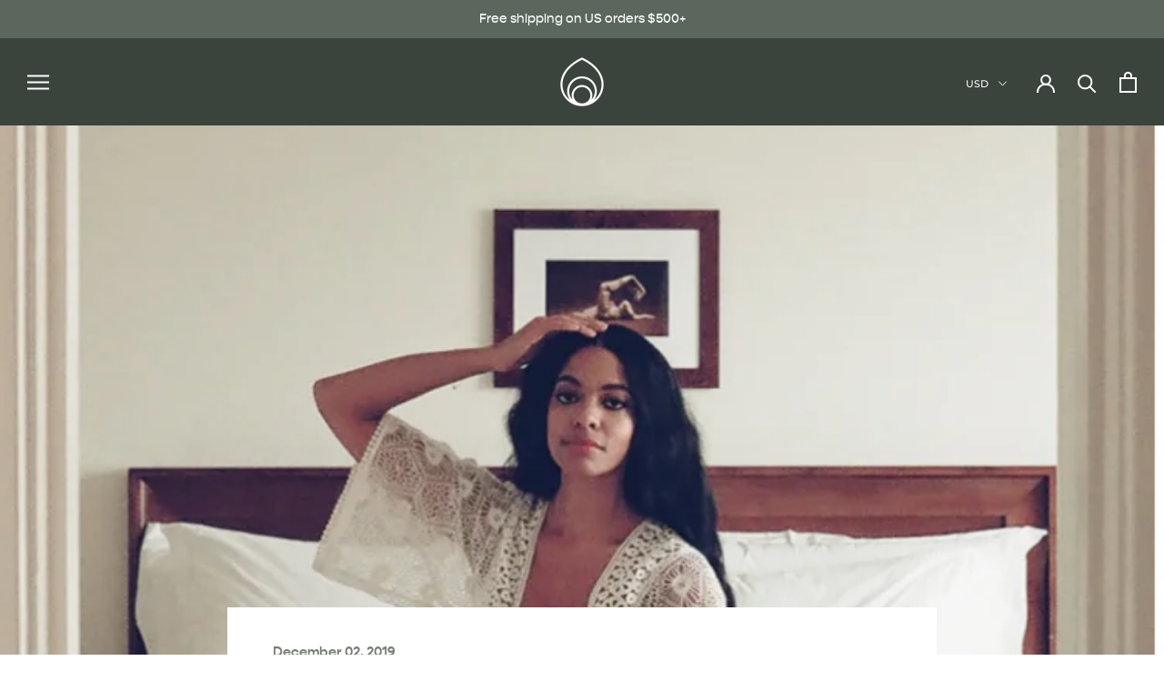

--- FILE ---
content_type: text/css
request_url: https://brothervellies.com/cdn/shop/t/25/assets/custom.scss.css?v=105276925261291358431721949968
body_size: 4099
content:
body{font-family:gopher,sans-serif;font-weight:400;font-style:normal}.Heading{font-family:gopher,sans-serif;font-weight:700;font-style:normal;margin-bottom:0;line-height:1.3em}.Heading.u-h1{font-size:40px}.ImageHero__ContentOverlay{text-shadow:none}@media screen and (max-width: 640px){.Heading.u-h1{font-size:25px}}.Button{background-color:#3b433d;border-radius:50px}.Button:before{display:none}.Button.Button--secondary{background-color:#fff}.Button.Button--secondary:hover{background-color:#3b433d}.Header__FlexItem--fill{justify-content:center}.Header__FlexItem--logo{min-width:60px}.Header__SecondaryNav .Heading,.Header__MainNav .Heading{font-family:gopher,sans-serif;font-size:11px;font-weight:700;text-transform:uppercase}.Header{box-shadow:none!important}.FeatureText .SectionHeader__Description{margin-top:0;margin-bottom:20px}.Button{font-family:gopher,sans-serif;font-weight:700}.Collapsible__Button.Heading{font-size:15px!important;font-weight:400!important}.Header__Wrapper .Header__FlexItem--fill:first-child .Header__Icon{width:100%;text-align:left}.supports-sticky .Search[aria-hidden=true]+.Header--transparent .Header__Icon svg{fitler:none;-webkit-filter:none}.MegaMenu{overflow:hidden;padding:0!important}.MegaMenu__Inner{padding:0 50px;max-width:100%;min-height:450px}.MegaMenu--spacingCenter .MegaMenu__Inner{justify-content:flex-start}.mega_links{flex:1 1 auto;max-width:400px;display:flex;flex-flow:row wrap;padding:20px 0}.mega_links .mega_link{padding:5px;flex:0 0 100%;display:block}.mega_links .mega_link a{display:inline-block;color:#f1f7e9;transition:all .1s linear;font-size:18px;font-weight:700;border-bottom:2px solid transparent}.mega_links .mega_link a:hover{border-bottom:2px solid #F1F7E9}.mega_pictures{position:relative;right:-50px;flex:0 0 70%;text-align:right;height:100%;min-height:450px;padding-bottom:35%}.mega_image{position:absolute;top:0;width:100%;height:100%;display:none}.mega_image.default{display:block}.mega_image img{object-fit:cover;width:100%;height:100%}.Search__Input.Heading{font-size:18px;font-weight:400;color:#3b433d}.Search__Inner .Heading{font-size:18px}.template-search .ProductItem__Label{display:none}.MegaMenu{border-bottom:none}#section-footer{color:#f1f7e9}#section-footer a{color:#f1f7e9;text-decoration:none;transition:all .1s linear}#section-footer a:hover{opacity:.5}#section-footer .Footer__Title.Heading{margin-bottom:15px;font-size:16px;color:#f1f7e9}.Footer__Copyright{padding-top:30px}.Footer__Copyright{font-size:12px;opacity:.6;font-weight:300}.Footer__Block--text{flex-basis:auto}.Footer__Block{margin-bottom:50px;padding-left:20px;padding-right:20px}.Footer__Social .HorizontalList__Item{margin-top:0}@media screen and (min-width: 641px){.Footer__Block{flex:0 1 auto}}@media screen and (max-width: 640px){.Footer__Block{text-align:center}}#section-slideshow .Slideshow__Slide:before{content:"";display:block;width:60%;height:100%;position:absolute;z-index:4;top:0;left:50%;transform:translate(-50%);background:url(//brothervellies.com/cdn/shop/t/25/assets/Brother_Vellies_Logo.png?v=177487772746884108081696933104) center center no-repeat;background-size:contain}@media screen and (min-width: 768px){#section-slideshow .Slideshow__Slide:before{top:auto;bottom:0;height:40%}}.flickity-page-dots{display:none}#shopify-section-1578594934600{background-color:#3b433d;color:#f1f7e9}#shopify-section-1578594934600 .Heading{color:#f1f7e9}#shopify-section-1578594934600 .Link--underline:before{width:10px;bottom:50%;left:-20px}#shopify-section-1578594934600 .Link--underline{font-weight:700;text-transform:uppercase;font-size:13px;position:relative;left:20px}@media screen and (max-width: 640px){#shopify-section-1578594934600 .FeatureText--withImage .FeatureText__ContentWrapper{padding-bottom:50px}}.FeatureText__Content{max-width:600px}.SectionHeader__Description{max-width:650px}.ProductItem__Title.Heading,.ProductItem__PriceList.Heading{font-size:16px;font-weight:400;color:#767e74}@media screen and (max-width: 640px){.ProductItem__Title.Heading,.ProductItem__PriceList.Heading{font-size:14px}}@media screen and (min-width: 1240px){.FeatureText--imageRight .FeatureText__ContentWrapper{padding-right:100px;padding-left:100px}.FeatureText--imageRight .FeatureText__Content{margin:0 auto!important}}.shopify-section--bordered.bv-featured{border-top-color:transparent!important}.bv-featured .ProductList--grid[data-desktop-count="4"]>.Grid__Cell{padding-left:0;margin-bottom:-1px}.bv-featured .ProductList--grid[data-desktop-count="4"]{padding:0;margin-left:0}.bv-featured .ProductItem__LabelList{display:none}.bv-featured .ProductItem__Info{position:absolute;bottom:20px;text-align:center;width:100%;opacity:0;transition:opacity .3s ease}.bv-featured .ProductItem__Wrapper:hover .ProductItem__Info{opacity:1}.bv-featured .ProductItem .ProductItem__Title,.BV_Product_Item.ProductItem .ProductItem__Title{padding-bottom:3px}.BV_Product_Item:hover .ProductItem__ImageWrapper--withAlternateImage .ProductItem__Image{opacity:0!important}.BV_Product_Item:hover .ProductItem__ImageWrapper--withAlternateImage .ProductItem__Image--alternate{opacity:1!important}@media screen and (max-width: 640px){.bv-featured .ProductItem__Info{bottom:10px}.BV_Product_Item:hover .ProductItem__ImageWrapper--withAlternateImage .ProductItem__Image{opacity:1!important}.bv-featured .ProductItem__Info{display:none}}.NewsletterPopup{background-color:#b5bdaed9;width:100%;max-width:100%;top:0;left:0;height:100%}.NewsletterPopup .popup_inner{max-width:60vw;width:100%;background-color:#58675c;position:absolute;left:50%;top:50%;transform:translate(-50%,-50%);padding:80px 50px}.NewsletterPopup__Close,.NewsletterPopup__Heading,.NewsletterPopup__Content{color:#f2f8e9!important}.NewsletterPopup .Heading{font-size:30px}#newsletter-popup{display:flex;background-color:#f2f8e9;border-radius:50px;max-width:600px;max-width:400px;margin:20px auto;overflow:hidden}#newsletter-popup .Form__Submit{margin-top:0;background-color:#f1f7e9!important;border:none;color:#db7e79;text-align:right;padding-right:15px}#newsletter-popup .Form__Submit:hover,#newsletter-popup .Form__Input{color:#58675c}.NewsletterPopup .Form__Input::placeholder{color:#58675c}.NewsletterPopup .Button:before{display:none}.NewsletterPopup .NewsletterPopup__Close{z-index:100}@media screen and (max-width: 640px){.NewsletterPopup .popup_inner{max-width:95vw;padding:50px 20px}.NewsletterPopup .Form__Input{width:180px}}.NewsletterPopup .popup-cols{display:flex;align-items:center}.NewsletterPopup .popup_inner{width:80%;padding:0;max-width:1100px}.NewsletterPopup .popup-content-wrap{padding:60px 40px;flex:0 0 50%}.NewsletterPopup .popup-image-wrap{position:relative;padding-bottom:50%;flex:0 0 50%}.NewsletterPopup .popup-image-wrap img{position:absolute;height:100%;object-fit:cover;left:0;width:100%}.NewsletterPopup .popup-image-wrap img.mobile-image{display:none}@media screen and (max-width: 1000px){.NewsletterPopup .popup_inner{width:90%}}@media screen and (max-width: 800px){.NewsletterPopup .popup-cols{flex-flow:column}.NewsletterPopup .popup-content-wrap{flex:0 0 100%}.NewsletterPopup .popup-image-wrap{flex:0 0 auto;width:100%;height:200px}.NewsletterPopup .popup-image-wrap img.mobile-image{display:block}.NewsletterPopup .popup-image-wrap img.desltop-image{display:none}}#shopify-section-product-recommendations .SectionHeader__Heading{font-size:20px}#shopify-section-product-recommendations{border-top:none}@media screen and (min-width: 1240px){.Product{padding:0 50px}.Product__Gallery{display:flex}.Product--small .Product__Slideshow{max-width:500px;flex:1 1 auto;order:2}.Product__Gallery:not(.Product__Gallery--stack).Product__Gallery--withThumbnails .Product__SlideshowNav{text-align:center;flex:0 0 100px;order:1}}.ProductMeta__Title.Heading{font-size:26px}.ProductMeta__PriceList.Heading{font-size:16px;font-weight:400;color:#767e74;margin-top:5px}.ProductMeta__PriceList .Price{font-size:16px}.Product__Gallery{margin-left:0}.ProductMeta__Description{margin:0;padding-top:20px;border-top:none}.SizeSwatch{border:none;color:#767e74;padding:5px 3px}.SizeSwatch__Radio:checked+.SizeSwatch{background-color:#f8f8f8}.SizeSwatch.disabled{color:#d1d1d1}.QuantitySelector{border:none}.ProductForm__AddToCart{border-radius:50px;overflow:hidden;width:200px;background-color:#3b433d}.ProductForm__AddToCart:before{display:none}@media screen and (max-width: 1007px){.template-product .flickity-page-dots{display:block}}.CollectionFilters .Heading{font-weight:700!important}.template-collection .ProductItem__LabelList{display:none}.ColorSwatch:before{display:none}.collection_nav a{display:block}.collection_nav a:hover{color:#3b433d}.collection_nav a.active{color:#3b433d;font-weight:700}.collection_nav{padding-bottom:30px}.Drawer__Content #bc-sf-filter-options-wrapper .bc-sf-filter-option-block .bc-sf-filter-block-title h3{color:#fff!important}.Drawer__Content #bc-sf-filter-options-wrapper .bc-sf-filter-option-block .bc-sf-filter-block-content ul li a{color:#fff}.CartItem__Title.Heading{font-size:15px}.CartItem__Meta.Heading,.CartItem__LinePriceList.Heading{font-size:14px}.CartItem__PropertyList .bold_line_properties{display:none}.Cart__Head .Heading,.Cart__Total.Heading{font-size:18px}.Rte .custom_cols{display:flex}.Rte .col_1{flex:1 1 50%;padding:0 30px}.Rte .col_1 img{margin:0}.Rte .col_1:last-child{align-self:center}.Rte .col_1 h1{font-size:50px;font-weight:700;margin-bottom:20px;font-family:gopher,sans-serif}@media screen and (max-width: 640px){.Rte .custom_cols{flex-flow:row wrap}.Rte .col_1{flex:1 1 100%;padding:0}.Rte .col_1:first-child{padding-bottom:40px}}.large_page.PageContent{margin-top:40px;margin-bottom:0;max-width:1300px}.template-page #section-footer{margin-top:40px}.template-page #shopify-section-newsletter-2{margin-bottom:-40px}.landing_collection .ProductList--grid .ProductItem{visibility:visible}.landing_collection{max-width:1120px;margin:0 auto}.landing_header{background-size:cover!important;min-height:calc(700px + var(--header-height) * var(--header-is-transparent, 0))}.landing_collection .ProductItem__LabelList{display:none}.product_popup_wrapper{padding-top:40px}.Popup_inner{background-color:#b5bdaed9;position:fixed;top:0;left:0;z-index:10000;width:100vw;height:100vh;padding-left:10vw;padding-right:10vw}.Popup_inner .Collapsible__Content{max-width:900px;position:absolute;left:50%;top:50%;transform:translate(-50%,-50%);background-color:#fff;width:80%}.product_popup_wrapper .shipping_link{padding-top:10px}.product_popup_wrapper .Product_Popup{padding-bottom:10px}.Popup_inner #close-x{position:absolute;top:10px;right:20px;font-size:20px}.Popup_inner .Collapsible__Content{padding-bottom:0}.Popup_inner .col_1{padding:0}.Popup_inner .col_1:last-child img{width:90%;margin:0 auto}@media screen and (max-width: 640px){.Popup_inner .col_1:first-child img{display:none}.Popup_inner .Collapsible__Content{max-width:80vw}}.popup-open #shopify-section-product-recommendations{display:none}.Waitlist_inner{background-color:#b5bdaed9;position:fixed;top:0;left:0;z-index:10000;width:100vw;height:100vh;padding-left:10vw;padding-right:10vw}.Waitlist_inner .Collapsible__Content{max-width:600px;position:absolute;left:50%;top:50%;transform:translate(-50%,-50%);background-color:#58675c;width:70%}.Waitlist_inner #close-x-w{position:absolute;top:10px;right:20px;font-size:20px}.Waitlist_inner .Collapsible__Content{padding:60px}.Waitlist_inner .Form__Submit{background-color:#f1f7e9!important;color:#db7e79;border-color:transparent}.Waitlist_inner input,.Waitlist_inner textarea{background-color:#fff;color:#3b433d}.Waitlist_inner .Form__Item.hide{display:none}@media screen and (max-width: 640px){.Waitlist_inner{padding-left:5vw;padding-right:5vw}.Waitlist_inner .Collapsible__Content{padding:50px 30px;width:90%}}.waitlist-hide .ProductForm__QuantitySelector,.waitlist-hide .ProductForm__AddToCart,.waitlist-hide .ProductForm__Variants>.ProductForm__Label,.waitlist-hide #BIS_trigger{display:none}.Waitlist .ProductMeta__ShareButtons{display:none}.PageContent--radio{display:flex;flex-flow:row wrap}.radio_item{flex:0 0 33%;padding:30px;text-align:center}.radio_image{padding-bottom:100%;display:block;background-size:cover!important}.radio_title{text-align:center;padding-top:20px;font-size:20px}.radio_link.Button--secondary{padding:10px 20px}@media screen and (max-width: 900px){.radio_item{flex:0 0 50%;padding:30px 20px}}@media screen and (max-width: 640px){.radio_item{flex:0 0 100%;padding:30px 0}}.AnnouncementBar__Content.Heading{font-size:14px;font-weight:500}#subscribe_header,#subscribe_footer{display:flex;flex-flow:row}#subscribe_header .col_2,#subscribe_footer .col_2{flex:0 0 50%}#subscribe_header .col_2.image{background-size:cover!important}#subscribe_header .col_2.text{height:50vw;background-color:#3b433d;color:#f1f7e9;position:relative}#subscribe_footer{background-color:#58675c}#subscribe_footer .col_2.text{color:#fff;position:relative}#subscribe_footer .col_2.image{padding:100px 100px 100px 0}#subscribe_header .col_inner,#subscribe_footer .col_inner{padding:10%;position:absolute;left:50%;top:50%;transform:translate(-50%,-50%);width:90%}#subscribe_header h2{font-size:2vw;line-height:1.2em;font-weight:700}#subscribe_header .col_inner a{text-transform:uppercase;font-weight:700}#subscribe_product .ProductMeta__Price,#subscribe_product .ProductMeta__Title{display:none}#subscribe_product{background-color:#b5bdae;color:#fff;margin-bottom:0;padding-bottom:40px;max-width:100%}.spec_images{display:flex;max-width:400px}.spec_images .spec_heart{padding-top:8%;width:15%}.spec_images .spec_withlove{margin-left:30px;width:85%}#subscribe_product .Button--primary{background-color:#fff;color:#b5bdae;text-transform:none;border-color:#fff}#subscribe_product .Button--primary:hover{background-color:transparent;color:#fff}#subscribe_product .button{background-color:#fff;color:#b5bdae;text-transform:none;border:1px solid #fff;border-radius:50px;padding:10px 30px;font-family:gopher;font-weight:700;transition:all .1s linear}#subscribe_product .button:hover{background-color:transparent;color:#fff}#subscribe_product h2{font-size:2vw;font-weight:700;font-family:gopher,sans-serif;color:#fff;margin-top:0;line-height:1em}#subscribe_product h3{color:#fff;margin-top:0;margin-bottom:0}@media screen and (min-width: 1008px){#subscribe_product .ProductMeta__Description{padding-top:0}#subscribe_product{padding-top:60px;padding-bottom:100px}#subscribe_product .Product__Slideshow{max-width:100%}#subscribe_product .Product__Wrapper{max-width:50%}#subscribe_product .Product__InfoWrapper{width:50%}#subscribe_product .Product__Gallery{margin-bottom:0;padding-left:5%}#subscribe_product .Product__Info{position:relative;padding-left:10%;top:50%!important;transform:translateY(-50%);width:100%;margin-left:0;max-width:90%}}@media screen and (min-width: 1200px){#subscribe_header .col_2.text{height:40vw}}@media screen and (max-width: 1008px){#subscribe_header,#subscribe_footer{flex-flow:row wrap}#subscribe_header .col_2,#subscribe_footer .col_2{flex:1 1 100%}#subscribe_header .col_2.text,#subscribe_footer .col_2.text{height:auto;order:2}#subscribe_header .col_inner,#subscribe_footer .col_inner{position:relative;top:auto;left:auto;transform:none;margin:0 auto}#subscribe_header .col_2.image{min-height:400px;order:1}#subscribe_header h2,#subscribe_footer h2,#subscribe_product h2{font-size:23px}#subscribe_header .col_2.image{background-position:top center!important}#subscribe_footer .col_2.image{padding:0}}.bold-ro__bold-active{background-color:transparent;border:none}#subscribe_product .ro_widget{display:none}#subscribe_product .addtocart span:before{content:"Join Our Family";font-size:12px;position:relative;left:10px}#subscribe_product .addtocart span{font-size:0}.appointment_header .banner_title{font-size:55px;color:#f1f7e9;font-weight:700;padding:0 30px}.appointments .banner_title h1{line-height:1.2em;text-align:center}.appointment_content{background-color:#b5bdae}.appointment_content .PageContent{margin-top:0;margin-bottom:0;padding-top:80px}.appointments #section-footer{margin-top:0}.landing_header.appointment_header{background-size:cover!important;min-height:calc(500px + var(--header-height) * var(--header-is-transparent, 0))}.appointments .content_title{font-size:55px;color:#f1f7e9;max-width:500px;margin:0 auto;text-align:center;line-height:1.2em;font-weight:700;font-family:gopher}.appointments .content_desc{max-width:780px;padding-top:40px;margin:0 auto;text-align:center;color:#f1f7e9;font-size:16px}.appt_cols{padding-top:80px}.appt_col .appt_col_img_wrap{max-width:350px;margin:0 auto}.appt_col .appt_col_img_wrap img{margin:0}.appt_col.col_1{padding-left:0}.appt_col .appt_col_title{font-size:55px;font-weight:700;color:#f1f7e9;font-family:gopher;margin:-35px 0 0;letter-spacing:.55px;line-height:1em;text-align:center}.appt_col .appt_col_desc{font-size:16px;color:#f1f7e9;padding-bottom:30px;text-align:center}.appt_col .appt_link{background-color:#f1f7e9;border-color:#f1f7e9;color:#b5bdae}.appt_col .appt_link:hover{background-color:#b5bdae;color:#f1f7e9}.appt_col.col_2{padding-top:40px}@media screen and (max-width: 640px){.appointment_header .banner_title,.appointments .content_title{font-size:40px}}@media screen and (min-width: 640px){.appt_cols{display:flex;justify-content:center}.appt_col.col_1{flex:0 0 50%}.appt_col.col_2{flex:0 0 50%;padding-left:5%;padding-top:10%}}@media screen and (min-width: 1240px){.appt_cols{padding-left:4%}.appt_col .appt_col_title{font-size:5.4vw}.appointments .PageContent{max-width:1300px}.appt_col .appt_col_img_wrap{max-width:35vw}}@media screen and (min-width: 1400px){.appt_col .appt_col_img_wrap{max-width:490px}.appt_col .appt_col_title{font-size:80px}}#landing_v3_header,#landing_v3_footer{display:flex;flex-flow:row}#landing_v3_header .col_2,#landing_v3_footer .col_2{flex:0 0 50%}#landing_v3_header .col_2.image{background-size:cover!important}#landing_v3_header .col_2.text{height:60vw;background-color:#767e74;color:#f1f7e9;position:relative;text-align:center}#landing_v3_header .logo_image{max-width:200px;margin-bottom:20px}#landing_v3_footer{background-color:#b4beae;margin-bottom:-40px}#landing_v3_footer .col_2.text{color:#fff;position:relative;text-align:center}#landing_v3_footer h2{font-size:27px;font-weight:700;font-family:gopher,sans-serif;color:#fff;line-height:1em}#landing_v3_footer .col_2.image{padding:100px 0 100px 100px}#landing_v3_header .col_inner,#landing_v3_footer .col_inner{padding:10%;position:absolute;left:50%;top:50%;transform:translate(-50%,-50%);width:90%}#landing_v3_header .col_inner a{text-transform:uppercase;font-weight:700}#landing_v3_footer .newsletter_text{color:#3b433d;padding-top:40px}@media screen and (min-width: 1200px){#landing_v3_header .col_2.text{height:50vw}}@media screen and (max-width: 1008px){#landing_v3_header,#landing_v3_footer{flex-flow:row wrap}#landing_v3_header .col_2,#landing_v3_footer .col_2{flex:1 1 100%}#landing_v3_header .col_2.text,#landing_v3_footer .col_2.text{height:auto;order:2}#landing_v3_header .col_inner,#landing_v3_footer .col_inner{position:relative;top:auto;left:auto;transform:none;margin:0 auto}#landing_v3_header .col_2.image{min-height:80vw;order:1}#landing_v3_header .col_2.image{background-position:top center!important}#landing_v3_footer .col_2.image{padding:0}#landing_v3_footer .col_2.image img{width:100%}}#landing_v3_footer .Form__Submit{margin-top:0;background-color:#f1f7e9!important;border:none;color:#db7e79;text-align:right;padding-right:15px}#landing_v3_footer .Form__Submit:hover{color:#58675c}#landing_v3_footer .Form__Input{color:#58675c;border-color:#f1f7e9}#landing_v3_footer .Form__Input::placeholder{color:#58675c}#landing_v3_footer .Button:before{display:none}#landing_v3_footer .Newsletter__Inner{border-radius:50px;background-color:#f1f7e9;overflow:hidden;display:flex}#landing_v3_footer .Newsletter .Form__Input{min-width:calc(100% - 100px);width:calc(100% - 100px)}@media screen and (max-width: 640px){#landing_v3_header h2,#landing_v3_footer h2{font-size:23px}}.dove_footer_note{text-align:center}.dove_footer_note a{text-decoration:underline}#BIS_trigger,.ProductMeta.hide-price .ProductMeta__Price,#shopify-section-product-subscribe-gift .bold-ro__recurring-title{display:none}#shopify-section-product-subscribe-gift .button{background-color:#3b433d;color:#fff;text-transform:none;border:1px solid #3b433d;border-radius:50px;padding:10px 30px;font-family:gopher;font-weight:700;transition:all .1s linear}#shopify-section-product-subscribe-gift .button:hover{background-color:transparent;color:#3b433d}.subscribe_gift_wrapper .Button,#subscribe_header .Button{color:#fff;text-transform:none!important;border:1px solid #fff;background-color:transparent;border-radius:50px;padding:12px 20px;font-family:gopher;font-weight:700;width:100%;display:flex;flex-flow:row;align-items:center;justify-content:center;max-width:170px;letter-spacing:1px}.subscribe_gift_wrapper .Button svg{width:20px;margin-right:10px}.subscribe_gift_wrapper .Button:hover,#subscribe_header .Button:hover{background-color:#fff;color:#3b433d;border-color:#fff}#shopify-section-product-subscribe-gift .klaviyo-bis-trigger{display:none!important}#shopify-section-product-subscribe-gift .bold-ro__bold-active{padding:0;border:none;background-color:transparent}#shopify-section-product-subscribe-gift .bold-ro__recurring-div .bold-ro__recurring-lbl span.bold-ro__recurring-text.bold-ro__subscription-only{display:none}.bold-ro__prepaid-length-select{border:1px solid #3b433d}#shopify-section-product-subscribe-gift .bold-ro__prepaid-gift-container,#shopify-section-product-subscribe-gift .ProductMeta__PriceList{display:none}.FeatureText .Button--primary{border:1px solid #f1f7e9;margin-bottom:15px;color:#f1f7e9}.FeatureText .Button--primary:hover{background-color:#f1f7e9}.no-scroll #dummy-chat-button-iframe,.no-scroll #shopify-chat{display:none!important}.bv-homepage-products .ProductItem{visibility:visible!important}.bv-homepage-products .ProductItem__Image{transition:opacity .2s ease-out}.collection-fullbleed .CollectionInner{margin-top:0}.collection-fullbleed .CollectionInner__Sidebar{margin-top:50px;margin-right:40px}.collection-fullbleed .Grid__Cell{padding-left:0!important;margin-bottom:0!important}.collection-fullbleed .ProductList--grid{padding:0!important;margin:0!important}.collection-fullbleed .ProductItem{position:relative}.collection-fullbleed .ProductItem__Info{position:absolute;bottom:0;margin-top:0;padding:15px;display:flex;justify-content:space-between;width:100%;align-items:flex-end}.collection-fullbleed .ProductItem__Info .ProductItem__Title{text-align:left}.collection-fullbleed .ProductItem__Info .ProductItem__Title a{text-align:left;padding-right:15px;font-size:14px}.collection-fullbleed .ProductItem__Info .ProductItem__PriceList{font-size:14px}.collection-fullbleed .Collection__Description{border-bottom:1px solid #eee;padding-top:60px;padding-bottom:60px;max-width:1200px;margin:0 auto}.collection-fullbleed .Collection__Description p,.collection-fullbleed .Collection__Description h6,.collection-fullbleed .Collection__Description h5,.collection-fullbleed .Collection__Description h4{font-family:Courier Prime,monospace}.collection-fullbleed .SectionHeader_BannerContentImage img{max-width:100%;width:auto!important;max-height:160px}@media screen and (max-width: 480px){.collection-fullbleed .SectionHeader_BannerContentImage img{max-height:130px}}.template-customers .Heading.u-h4{font-size:24px}.template-customers .Heading.u-h2{margin-bottom:20px}.template-customers .AccountTable th{font-size:13px;font-weight:700}.template-customers .PageHeader__Back{font-size:15px;font-weight:700}.template-customers .CartItem__Title,.template-customers .CartItem__Price,.template-customers .CartItem__Property,.template-customers .CartItem__Quantity{font-size:15px}.template-customers .Segment__Description{margin-top:30px;font-size:12px}input.needsclick.kl-private-reset-css-Xuajs1{text-align:center!important;padding-left:0!important}.shopify-payment-terms-wrap{padding-top:30px}.ProductForm__AddToCart[data-action]+.klaviyo-bis-trigger,.ProductForm__AddToCart[data-action][disabled]+.klaviyo-bis-trigger{display:none!important}.ProductForm__AddToCart[disabled]+.klaviyo-bis-trigger{display:block!important}.ProductForm__AddToCart[disabled]{display:none}.ProductForm__AddToCart[disabled][data-action]{display:block}.PageContainer:has(.something-special-page) #section-footer{margin-top:0}.SubscriptionProductWrapper .Container{display:grid;grid-template-columns:1fr 1fr;padding-top:60px;padding-bottom:60px}.SubscriptionProductContent{padding:80px;display:flex;flex-flow:column;justify-content:center}.something-special-page #subscribe_product .addtocart{background-color:#fff;color:#b5bdae;text-transform:none;border:1px solid #fff;border-radius:50px;padding:10px 30px;font-family:gopher;font-weight:700;transition:all .1s linear;letter-spacing:0;margin-bottom:20px;width:170px;height:45px}.something-special-page #subscribe_product .addtocart:hover{background-color:transparent;color:#fff}.something-special-page #subscribe_product .addtocart span:before{left:0;font-size:14px}@media screen and (max-width: 1000px){.SubscriptionProductWrapper .Container{padding:0;grid-template-columns:1fr}.SubscriptionProductContent{padding:80px 40px;max-width:600px;margin:0 auto}}@media screen and (max-width: 480px){.SubscriptionProductContent{padding:80px 30px}}.rc_label,.rc_select{color:#fff!important}
/*# sourceMappingURL=/cdn/shop/t/25/assets/custom.scss.css.map?v=105276925261291358431721949968 */


--- FILE ---
content_type: application/javascript
request_url: https://production-beam-widgets.beamimpact.com/web-sdk/v1.14.2/dist/components/redeem-transaction.esm.js
body_size: 4699
content:
import{y as h,a as T,i as k,e as i,s as x,c as S,d as R,o as w}from"../lit-9ba4068d.js";import{u as b,e as f,b as B,f as $,A as C,p as D,d as p,_ as I,a as g,B as L,i as m}from"../localize-7ab95a2c.js";import{c as N,D as P,S as W,_ as E}from"../constants-e827785a.js";import{partnerLogosConfigDefaults as A}from"./beam-partner-logos.esm.js";import{c as U,B as z}from"../events-1302d57a.js";import{c as O}from"../css-card-grid-4e659026.js";const K=({height:c="1em",width:e="1em"}={})=>h`
    <svg
      style="${T({height:c,width:e,position:"relative",bottom:"0"})}"
      xmlns="http://www.w3.org/2000/svg"
      viewBox="0 0 78.369 78.369"
    >
      <g>
        <path
          d="M78.049,19.015L29.458,67.606c-0.428,0.428-1.121,0.428-1.548,0L0.32,40.015c-0.427-0.426-0.427-1.119,0-1.547l6.704-6.704
   c0.428-0.427,1.121-0.427,1.548,0l20.113,20.112l41.113-41.113c0.429-0.427,1.12-0.427,1.548,0l6.703,6.704
   C78.477,17.894,78.477,18.586,78.049,19.015z"
          style="fill: currentColor"
        />
      </g>
    </svg>
  `,v={en:{beamAttribution:()=>"Powered by Beam",ctaTitle:()=>"Choose your impact",ctaMessage:({donationPercentage:c="1%"})=>`Select a nonprofit and ${c} of your purchase will be donated, at no extra cost.`,submitButtonText:()=>"Confirm",submitButtonTextCompleted:()=>"Confirmed!"},fr:{beamAttribution:()=>"Optimis\xE9 par Beam",ctaTitle:()=>"Choisissez votre cause",ctaMessage:({donationPercentage:c="1%"})=>`Choisissez un organisme \xE0 but non lucratif et ${c}% lui sera vers\xE9 en votre nom, sans frais suppl\xE9mentaires.`,submitButtonText:()=>"Confirmer",submitButtonTextCompleted:()=>"Confirm\xE9!"}};var _=Object.defineProperty,j=Object.getOwnPropertyDescriptor,s=(c,e,o,a)=>{for(var r=a>1?void 0:a?j(e,o):e,d=c.length-1,t;d>=0;d--)(t=c[d])&&(r=(a?t(e,o,r):t(r))||r);return a&&r&&_(e,o,r),r};class n extends x{constructor(){super(...arguments),this.baseUrl=P,this.lang="en",this.debug=!1,this.getChainNonprofits=async()=>{f(["apiKey","chainId","transactionId"],this);const e=await B({baseUrl:this.baseUrl,headers:{authorization:`Api-Key ${this.apiKey}`},pathParams:{chainId:this.chainId},queryParams:{storeId:this.storeId,postalCode:this.postalCode,countryCode:this.countryCode,widgetName:"redeem-transaction",version:"1.0.0",lang:this.configLang}});return e.store?.id&&e.store.id!==this.storeId&&(this.storeId=e.store.id),this.localStorage.setItem("chainNonprofits",JSON.stringify({createdAt:new Date,data:e})),e},this.putTransaction=async({selectedNonprofitId:e})=>(f(["apiKey","transactionId"],this),$({baseUrl:this.baseUrl,headers:{authorization:`Api-Key ${this.apiKey}`},pathParams:{transactionId:Number(this.transactionId)},requestBody:{nonprofitId:e}})),this.nonprofitListDataController=new C(this,this.getChainNonprofits),this.selectionDataController=new C(this,this.putTransaction),this.localStorage=U(this),this.makeHandleSelect=(e,o,a)=>async r=>{if(!this.allowChange)return;const d=this.selectedNonprofitId;if(r instanceof KeyboardEvent){let t=null;switch(r.key){case"ArrowUp":case"ArrowLeft":o===0?t=a[a.length-1]:t=a[o-1],r.preventDefault();break;case"ArrowRight":case"ArrowDown":o===a.length-1?t=a[0]:t=a[o+1],r.preventDefault();break;case"Enter":case" ":r.preventDefault();break;default:return}if(t){const l=this.renderRoot.querySelector(`[data-value="${t.nonprofit.id}"]`);l!==null&&(l.tabIndex=0,l.focus());return}}if(r.currentTarget instanceof HTMLElement){if(d===e)return;this.selectedNonprofitId=e}},this.handleSubmit=async()=>{const{selectedNonprofitId:e}=this;!this.allowSubmit||e==null||(await this.selectionDataController.exec({selectedNonprofitId:e}),this.localStorage.setItem("nonprofit",e),this.dispatchEvent(new z({selectedNonprofitId:e})))}}get configLang(){return W[this.lang]||"en"}willUpdate(e){const o=["chainId","baseUrl","storeId","apiKey","countryCode","postalCode","lang"];for(const a of o)if(e.has(a)){this.nonprofitListDataController.exec();break}}connectedCallback(){super.connectedCallback(),this.restoreStateFromCache()}disconnectedCallback(){super.disconnectedCallback()}restoreStateFromCache(){f(["apiKey","chainId"],this),this.selectedNonprofitId=parseInt(this.localStorage.getItem("nonprofit")||"")||void 0;try{const{createdAt:e,data:o}=JSON.parse(this.localStorage.getItem("chainNonprofits")||"{}"),a=2*60*60*1e3;new Date(e).valueOf()+a>new Date().valueOf()&&(this.nonprofitListDataController.data=o,this.nonprofitListDataController.loading=!1)}catch{}}get allowChange(){return this.selectionDataController.data==null&&!this.selectionDataController.loading}get allowSubmit(){return Boolean(this.selectedNonprofitId&&this.allowChange)}get cssVariables(){const e={"--beam-fontFamily":"inherit","--beam-fontSize":"inherit","--beam-textColor":"inherit","--beam-backgroundColor":"inherit",...A,...D,"--beam-RedeemTransaction-maxWidth":"1000px","--beam-RedeemTransaction-submitButton-color":"#fff","--beam-RedeemTransaction-submitButton-hover-color":"#fff","--beam-RedeemTransaction-submitButton-disabled-color":"#fff","--beam-RedeemTransaction-submitButton-backgroundColor":"#333","--beam-RedeemTransaction-submitButton-hover-backgroundColor":"#222","--beam-RedeemTransaction-submitButton-disabled-backgroundColor":"#767676","--beam-RedeemTransaction-submitButton-borderColor":"#333","--beam-RedeemTransaction-submitButton-hover-borderColor":"#222","--beam-RedeemTransaction-submitButton-disabled-borderColor":"#767676","--beam-RedeemTransaction-submitButton-fontSize":"14px","--beam-RedeemTransaction-submitButton-fontWeight":"inherit","--beam-RedeemTransaction-submitButton-fontFamily":"inherit","--beam-RedeemTransaction-submitButton-textTransform":"none","--beam-RedeemTransaction-submitButton-borderRadius":"0px","--beam-RedeemTransaction-checkmark-color":"transparent","--beam-RedeemTransaction-checkmark-selected-color":"#fff","--beam-RedeemTransaction-checkmark-hover-color":"#fff","--beam-RedeemTransaction-checkmark-backgroundColor":"transparent","--beam-RedeemTransaction-checkmark-selected-backgroundColor":"#333","--beam-RedeemTransaction-checkmark-hover-backgroundColor":"#d9d9d9","--beam-RedeemTransaction-checkmark-borderColor":"transparent","--beam-RedeemTransaction-checkmark-selected-borderColor":"#333","--beam-RedeemTransaction-checkmark-hover-borderColor":"#d9d9d9","--beam-RedeemTransaction-options-minWidth":"250px","--beam-RedeemTransaction-options-columnCount":"2","--beam-RedeemTransaction-options-borderRadius":"0px","--beam-RedeemTransaction-options-borderWidth":"1px","--beam-RedeemTransaction-options-selected-borderWidth":"2px","--beam-RedeemTransaction-options-focus-borderWidth":"1px","--beam-RedeemTransaction-options-image-borderRadius":"0px","--beam-RedeemTransaction-options-borderColor":"#d9d9d9","--beam-RedeemTransaction-options-selected-borderColor":"currentColor","--beam-RedeemTransaction-options-hover-borderColor":"#ccc","--beam-RedeemTransaction-options-backgroundColor":"transparent","--beam-RedeemTransaction-options-selected-backgroundColor":"transparent","--beam-RedeemTransaction-options-hover-backgroundColor":"#f1f1f1",...p("--beam-RedeemTransaction-title",{fontSize:"1.25em",fontWeight:"bold"}),...p("--beam-RedeemTransaction-description",{marginTop:"0.5em"}),...p("--beam-RedeemTransaction-details-cause",{fontSize:"1em",fontWeight:"bold"}),...p("--beam-RedeemTransaction-details-impactDescription",{fontSize:"0.85em",marginTop:"10px"}),"--beam-RedeemTransaction-details-nonprofitName-fontWeight":"bold","--beam-RedeemTransaction-details-nonprofitName-fontStyle":"inherit","--beam-RedeemTransaction-details-fundingProgress-marginTop":"10px",...p("--beam-RedeemTransaction-details-fundingProgressLabel",{fontSize:"0.85em"})},o=this.nonprofitListDataController?.data?.config?.web?.theme||{},a={...e,...o};return Object.assign(Object.create({toCSS(){return E(this)}}),a)}render(){const{selectedNonprofitId:e}=this,{data:o,loading:a}=this.nonprofitListDataController;if(a&&!o)return I();if(this.nonprofitListDataController.error)return this.debug?g({error:this.nonprofitListDataController.error}):"";if(this.selectionDataController.error&&this.debug)return g({error:this.selectionDataController.error});if(o==null)return this.debug?g({error:new L("No data")}):"";const r=o?.nonprofits||[],d=r.find(t=>t.nonprofit.id===e)||null;return h`
      <style>
        :host {
          ${this.cssVariables.toCSS()}
        }
      </style>
      <!-- Custom flex order fixes tab cycling so submit button is after content -->
      <div style="display: flex; flex-direction: column;" class="root">
        <div
          style="order: 3; margin: 10px 0 0 0;"
          tabindex="-1"
          class="options cardGrid"
          part="options"
          role="radiogroup"
          aria-labelledby="beam-RedeemTransaction-title"
          ?aria-disabled=${!this.allowChange}
        >
          ${S(r,t=>t.nonprofit.id,(t,l)=>{const u=e===t.nonprofit.id,y=u||d==null&&l===0;return h`
                <div
                  class="option ${R({isSelected:u,isDisabled:!this.allowChange})}"
                  part="option"
                  role="radio"
                  tabindex="${y?0:-1}"
                  data-value=${t.nonprofit.id}
                  ?aria-checked=${u}
                  @click=${this.makeHandleSelect(t.nonprofit.id,l,r)}
                  @keydown=${this.makeHandleSelect(t.nonprofit.id,l,r)}
                  aria-label="${m(this.configLang,t.nonprofit.cause||"")}"
                  style="${T({display:"flex",gap:"15px",padding:"10px"})}"
                >
                  <div style="height: 100%; flex: 1 0 33%; display: flex; flex-direction: column;">
                    <img
                      src="${t.imageUrl}"
                      alt=""
                      role="presentation"
                      style="
                      flex: 1;
                      height: auto;
                      width: 100%;
                      object-fit: cover;
                      border-radius: var(--beam-RedeemTransaction-options-image-borderRadius, 0);
                    "
                    />
                  </div>
                  <div
                    class="details"
                    part="details"
                    style="
                        flex: 1 1 67%;
                        height: 100%;
                        display: flex;
                        flex-direction: column;
                        flex-wrap: nowrap;
                        justify-content: space-between;
                        align-content: stretch;
                        align-items: stretch;
                        position: relative;
                     "
                  >
                    <div
                      class="details-cause"
                      style="flex: 0 1; ${b("--beam-RedeemTransaction-details-cause")}"
                    >
                      <span
                        part="checkbox"
                        class="checkbox"
                        style="
                            margin-left: 5px;
                            float: right;
                            padding: 4px;
                            border-radius: 100%;
                            display: inline-flex;
                            align-items: center;
                            justify-content: center;
                          "
                      >
                        <span style="line-height: 0;"> ${K({height:"10px",width:"10px"})} </span>
                      </span>
                      ${m(this.configLang,t.nonprofit.cause||"")}
                    </div>
                    <p class="details-impactDescription" style="flex: 1 1;">
                      ${w(m(this.configLang,t.impact.description||""))}
                    </p>
                    <div
                      style="display: flex; margin-top: var(--beam-RedeemTransaction-details-fundingProgress-marginTop); align-items: center;"
                    >
                      <beam-progress-bar
                        value="${t.impact.goalProgressPercentage}"
                        style="flex: 1 0;"
                      ></beam-progress-bar>
                      <span
                        class="details-fundingProgressLabel"
                        style="${b("--beam-RedeemTransaction-details-fundingProgressLabel")} white-space: nowrap; text-align: right; flex: 0 1; margin-left: 15px;"
                      >
                        ${m(this.configLang,t.impact.goalProgressText)}
                      </span>
                    </div>
                  </div>
                </div>
              `})}
        </div>

        <div style="order: 2">
          <div style="float: right;">
            <button
              type="button"
              ?aria-disabled=${!this.allowSubmit}
              @click="${this.handleSubmit}"
              class="submitButton ${R({isDisabled:!this.allowSubmit})}"
              part="submitButton"
              style="padding: 15px 30px; margin-left: 30px; margin-bottom: 5px;"
            >
              ${this.selectionDataController.data!=null?v[this.configLang].submitButtonTextCompleted():v[this.configLang].submitButtonText()}
            </button>
          </div>
          <h3
            class="title"
            part="title"
            id="beam-RedeemTransaction-title"
            style="${b("--beam-RedeemTransaction-title")}"
          >
            ${m(this.configLang,o?.config?.web?.title)||v[this.configLang].ctaTitle()}
          </h3>
          <p class="description" part="description" style="${b("--beam-RedeemTransaction-description")}">
            ${m(this.configLang,o?.config?.web?.description)}
          </p>
        </div>

        <beam-partner-logos
          partnerName="${o.chain.name}"
          partnerLogoUrl="${o.chain.logoUrl}"
          style="order: 1"
        ></beam-partner-logos>
      </div>
    `}}n.styles=[N,k`
      :host {
        display: block;
        max-width: var(--beam-RedeemTransaction-maxWidth, 1000px);
        font-family: var(--beam-fontFamily);
        font-size: var(--beam-fontSize);
        background-color: var(--beam-backgroundColor);
        color: var(--beam-textColor);
      }

      .submitButton {
        color: var(--beam-RedeemTransaction-submitButton-color, #fff);
        background-color: var(--beam-RedeemTransaction-submitButton-backgroundColor, #333);
        border: 1px solid var(--beam-RedeemTransaction-submitButton-borderColor, #333);
        font-size: var(--beam-RedeemTransaction-submitButton-fontSize, 14px);
        font-weight: var(--beam-RedeemTransaction-submitButton-fontWeight, inherit);
        font-family: var(--beam-RedeemTransaction-submitButton-fontFamily, inherit);
        text-transform: var(--beam-RedeemTransaction-submitButton-textTransform, none);
        border-radius: var(--beam-RedeemTransaction-submitButton-borderRadius, 0);
        transition: background-color 0.2s, border-color 0.2s, color 0.2s;
        cursor: pointer;
      }

      .submitButton:not(.isDisabled):focus-visible,
      .submitButton:not(.isDisabled):hover {
        background-color: var(--beam-RedeemTransaction-submitButton-hover-backgroundColor, #222);
        border-color: var(--beam-RedeemTransaction-submitButton-hover-borderColor, #222);
        color: var(--beam-RedeemTransaction-submitButton-hover-color, #fff);
      }

      .submitButton.isDisabled {
        color: var(--beam-RedeemTransaction-submitButton-disabled-color, #fff);
        background-color: var(--beam-RedeemTransaction-submitButton-disabled-backgroundColor, #767676);
        border-color: var(--beam-RedeemTransaction-submitButton-disabled-borderColor, #767676);
        cursor: not-allowed;
      }

      .option {
        /* outline is used to prevent layour shift if changing border width */
        outline: var(--beam-RedeemTransaction-options-borderWidth, 1px) solid
          var(--beam-RedeemTransaction-options-borderColor, #d9d9d9);
        border-radius: var(--beam-RedeemTransaction-options-borderRadius);
        background-color: var(--beam-RedeemTransaction-options-backgroundColor, transparent);
        cursor: pointer;
        transition: border-color 0.2s, background-color 0.2s, outline 0.2s;
      }

      .option:not(.isDisabled):focus-visible,
      .option:not(.isDisabled):hover,
      .option:not(.isSelected):focus-visible,
      .option:not(.isSelected):hover {
        background-color: var(--beam-RedeemTransaction-options-hover-backgroundColor, #f1f1f1);
        outline: var(--beam-RedeemTransaction-options-hover-borderWidth, 1px) solid
          var(--beam-RedeemTransaction-options-hover-borderColor, #ccc);
      }

      .option.isDisabled {
        cursor: not-allowed;
      }

      .option.isSelected {
        outline: var(--beam-RedeemTransaction-options-selected-borderWidth, 1px) solid
          var(--beam-RedeemTransaction-options-selected-borderColor, #333);
        background-color: var(--beam-RedeemTransaction-options-selected-backgroundColor, transparent);
      }

      .option.isSelected:focus-visible,
      .option.isSelected:hover {
        outline: var(--beam-RedeemTransaction-options-selected-borderWidth, 1px) solid
          var(--beam-RedeemTransaction-options-selected-borderColor, #333);
      }

      .option .checkbox {
        border-width: 1px;
        border-style: solid;
        transition: background-color 0.2s, color 0.2s, border-color 0.2s;
        color: var(--beam-RedeemTransaction-checkmark-color, transparent);
        background-color: var(--beam-RedeemTransaction-checkmark-backgroundColor, transparent);
        border-color: var(--beam-RedeemTransaction-checkmark-borderColor, transparent);
      }

      .option.isSelected .checkbox,
      .option.isSelected:focus-visible .checkbox,
      .option.isSelected:hover .checkbox {
        color: var(--beam-RedeemTransaction-checkmark-selected-color, #fff);
        background-color: var(--beam-RedeemTransaction-checkmark-selected-backgroundColor, #333);
        border-color: var(--beam-RedeemTransaction-checkmark-selected-borderColor, #333);
      }

      .option:not(.isSelected):focus-visible .checkbox,
      .option:not(.isSelected):hover .checkbox {
        color: var(--beam-RedeemTransaction-checkmark-hover-color, #fff);
        background-color: var(--beam-RedeemTransaction-checkmark-hover-backgroundColor, #d9d9d9);
        border-color: var(--beam-RedeemTransaction-checkmark-hover-borderColor, #d9d9d9);
      }

      .details-impactDescription {
        ${b("--beam-RedeemTransaction-details-impactDescription")}
      }

      .details-impactDescription .nonprofitName {
        font-weight: var(--beam-RedeemTransaction-details-nonprofitName-fontWeight, bold);
        font-style: var(--beam-RedeemTransaction-details-nonprofitName-fontStyle, inherit);
      }
    `,O({gap:"20px",itemMinWidth:"var(--beam-RedeemTransaction-options-minWidth, 250px)",columnCount:"var(--beam-RedeemTransaction-options-columnCount, 2)"})],s([i({type:String})],n.prototype,"baseUrl",2),s([i({type:String})],n.prototype,"apiKey",2),s([i({type:Number})],n.prototype,"chainId",2),s([i({type:Number})],n.prototype,"transactionId",2),s([i({type:Number})],n.prototype,"storeId",2),s([i({type:String})],n.prototype,"countryCode",2),s([i({type:String})],n.prototype,"postalCode",2),s([i({type:Number,reflect:!0})],n.prototype,"selectedNonprofitId",2),s([i({type:String})],n.prototype,"lang",2),s([i({type:Boolean})],n.prototype,"debug",2),customElements.get("beam-redeem-transaction")||customElements.define("beam-redeem-transaction",n);export{n as BeamRedeemTransaction};
//# sourceMappingURL=redeem-transaction.esm.js.map


--- FILE ---
content_type: application/javascript
request_url: https://production-beam-widgets.beamimpact.com/web-sdk/v1.14.2/dist/events-1302d57a.js
body_size: 821
content:
import{L as l}from"./localize-7ab95a2c.js";const m=r=>({get prefix(){return"beam_"},get postfix(){return`_key_${r.apiKey}`},getItem(e){return localStorage.getItem(this.prefix+e+this.postfix)},setItem(e,t){return localStorage.setItem(this.prefix+e+this.postfix,`${t}`)},removeItem(e){return localStorage.removeItem(this.prefix+e+this.postfix)},getItemJson(e){try{const t=this.getItem(e);if(t)return JSON.parse(t)}catch{console.error(new l(`Could not parse JSON: ${e}`))}return null},setItemJson(e,t){return this.setItem(e,JSON.stringify(t))}}),a=class extends CustomEvent{constructor(r){super(a.eventName,{detail:r,bubbles:!0,composed:!0})}};let o=a;o.eventName="beamnetworkcall";const n=class extends CustomEvent{constructor(r){super(n.eventName,{detail:r,bubbles:!0,composed:!0})}};let s=n;s.eventName="beamnonprofitselect";var c=Object.freeze({__proto__:null,BeamNetworkCallEvent:o,BeamNonprofitSelectEvent:s});export{s as B,o as a,m as c,c as e};
//# sourceMappingURL=events-1302d57a.js.map


--- FILE ---
content_type: application/javascript
request_url: https://production-beam-widgets.beamimpact.com/web-sdk/v1.14.2/dist/cookies-ecdf5531.js
body_size: 90
content:
const o=async()=>document.cookie.split("; ").reduce((e,t)=>{const[a,i]=t.split("=");return e.set(a,i)},new Map),c=async e=>window.cookieStore?(await window.cookieStore.get(e))?.value:(await o()).get(e);export{o as a,c as g};
//# sourceMappingURL=cookies-ecdf5531.js.map


--- FILE ---
content_type: application/javascript
request_url: https://production-beam-widgets.beamimpact.com/web-sdk/v1.14.2/dist/localize-7ab95a2c.js
body_size: 2450
content:
import{i as T,e as b,s as N,y as l,r as k}from"./lit-9ba4068d.js";import{D as E}from"./constants-e827785a.js";var O=Object.defineProperty,R=Object.getOwnPropertyDescriptor,f=(e,r,t,o)=>{for(var a=o>1?void 0:o?R(r,t):r,i=e.length-1,n;i>=0;i--)(n=e[i])&&(a=(o?n(r,t,a):n(a))||a);return o&&a&&O(r,t,a),a};class h extends N{constructor(){super(...arguments),this.value=0,this.animateProgress=!0}render(){return l`<div class="progress-bar-container">
      <style>
        :host {
          --beam-ProgressBar-value: ${this.value};
        }
      </style>
      <div class="progress-bar"></div>
    </div>`}}h.styles=T`
    :host {
      display: inline-block;
      min-width: 20px;
    }

    .progress-bar-container {
      border-radius: var(--beam-ProgressBar-border-radius, 10px);
      height: var(--beam-ProgressBar-height, 10px);
      padding: 0;
      width: 100%;
      background: var(--beam-ProgressBar-color-background, lightgray);
      position: relative;
      border: var(--beam-ProgressBar-border-width, 1px) solid var(--beam-ProgressBar-color-border, currentColor);
      overflow: hidden;
    }

    @keyframes animate-bar {
      0% {
        width: 0;
      }

      100% {
        width: calc(var(--beam-ProgressBar-value) * 1%);
      }
    }

    .progress-bar {
      width: calc(var(--beam-ProgressBar-value, 0) * 1%);
      height: 100%;
      position: absolute;
      background: var(--beam-ProgressBar-color-bar, linear-gradient(to right, currentColor, currentColor));
      left: 0;
      bottom: 0;
      top: 0;
      background-clip: padding-box;
      animation-duration: calc(
        var(--beam-ProgressBar-animation-duration-base, 0s) + var(--beam-ProgressBar-animation-duration-variable, 0s) *
          var(--beam-ProgressBar-value) / 100
      );
      animation-iteration-count: 1;
      animation-name: animate-bar;
      animation-timing-function: linear;
    }
  `,f([b({type:Number})],h.prototype,"value",2),f([b({type:Boolean})],h.prototype,"animateProgress",2),customElements.get("beam-progress-bar")||customElements.define("beam-progress-bar",h);const J={"--beam-ProgressBar-border-radius":"0px","--beam-ProgressBar-height":"10px","--beam-ProgressBar-color-background":"transparent","--beam-ProgressBar-border-width":"1px","--beam-ProgressBar-color-border":"currentColor","--beam-ProgressBar-color-bar":"currentColor","--beam-ProgressBar-animation-duration-base":"0s","--beam-ProgressBar-animation-duration-variable":"0s"};class j{constructor(r,t){this.data=null,this.loading=!1,this.error=null,(this.host=r).addController(this),this.asyncFn=t}async exec(...r){this.lastArgs=r,this.loading=!0,this.host.requestUpdate();try{this.data=await this.asyncFn(...r),this.error=null}catch(t){t instanceof Error&&(this.error=t,this.data=null)}return this.loading=!1,this.host.requestUpdate(),this.data}async retry(){return this.exec(...this.lastArgs||[])}hostDisconnected(){}}class g extends Error{constructor(r,t="BeamError"){super(r),this.name=t,this.supportUrl="https://beamimpact.com"}}class d extends g{constructor(r,t,o){super(o,"BeamNetworkError"),this.response=r,this.body=t}}class y extends g{constructor(r=[],t){super(t,"BeamMissingConfig"),this.missingConfigKeyNames=r}}class A extends g{constructor(r){super(r,"BeamLocalStorageError")}}const m={error:console.error,log:console.log,warn:console.warn,debug:console.debug};var F="1.14.2";async function W(e,r){const t={method:"GET",...r,headers:{"Content-Type":"application/json",Accept:"application/json","X-Beam-Client":"WebSDK","X-Beam-Client-Version":F,...r?.headers},preflightContinue:!0,mode:r?.mode||"cors",body:r?.body!=null?r.body:void 0},o=await fetch(e,t);let a,i;try{i=await o.text(),i&&(a=JSON.parse(i))}catch(n){if(console.error(n),n instanceof SyntaxError){const c=new d(o,a,`Response invalid. Expected JSON. Received: "${i}"`);throw m.error(c),c}throw n}if(!o.ok){const n=new d(o,a,"Response was not OK");throw m.error(n),n}return a}const p=(e,r,t)=>({[e]:async function({headers:o={},baseUrl:a=E,apiRoot:i="/api/v3",pathParams:n={},queryParams:c={},requestBody:s}){const $=Object.entries(n).reduce((P,[C,S])=>P.replace(`{${C}}`,S),e),w=JSON.parse(JSON.stringify(c)),u=new URLSearchParams(w).toString(),B=a+i+$+(u&&`?${u}`),x={headers:o,method:r,body:JSON.stringify(s)};return W(B,x)}})[e],M=p("/chain/{chainId}/nonprofits","get"),U=p("/impact","get"),q=p("/selectNonprofit","post"),D=p("/transaction","post"),L=p("/transaction/{transactionId}","put"),z=p("/cart","post"),v={errorTitle:"Beam encountered an error. Please try again.",retry:"Retry"},H=({error:e,retry:r})=>{let t=l``;if(e instanceof d){const o=JSON.stringify({status:e.response.status,statusText:e.response.statusText,url:e.response.url,body:e.body},null,4);t=l`
      <p><b>Network Response:</b></p>
      <p>${o}</p>
    `}return e instanceof y&&(t=l`
      <p><b>Missing Required Config Options:</b></p>
      <p>${e.missingConfigKeyNames.join(", ")}</p>
    `),l`<div class="beam-error" style="text-align: left">
    <p>${v.errorTitle} ${r?l` <button type="reset" @click="${r}">${v.retry}</button>`:""}</p>
    <br />
    <details>
      <div style="white-space: pre-wrap; font-family: monospace; line-height: 1;">
        ${t}
        <p><b>Message:</b> ${e.message||l`<i>None</i>`}</p>
        <p><b>Stack:</b> ${e.stack}</p>
      </div>
    </details>
    <br />
    <p>Help: <a href="https://www.beamimpact.com">www.beamimpact.com</a></p>
  </div>`},_={loading:""},I=()=>l`<p class="beam-loading">${_.loading}</p>`,K=(e="",{fontFamily:r="inherit",fontSize:t="inherit",fontWeight:o="inherit",textTransform:a="none",marginTop:i="0",lineHeight:n="inherit",color:c="inherit"}={})=>{const s=e.startsWith("--beam-")?e:`--beam-${e}`;return{[`${s}-fontFamily`]:r,[`${s}-fontSize`]:t,[`${s}-fontWeight`]:o,[`${s}-textTransform`]:a,[`${s}-marginTop`]:i,[`${s}-lineHeight`]:n,[`${s}-color`]:c}},V=(e="",{fontFamily:r="inherit",fontSize:t="inherit",fontWeight:o="inherit",textTransform:a="none",marginTop:i="0",lineHeight:n="inherit",color:c="inherit"}={})=>{const s=e.startsWith("--beam-")?e:`--beam-${e}`;return k(`        font-family: var(${s}-fontFamily, ${r});
        font-size: var(${s}-fontSize, ${t});
        font-weight: var(${s}-fontWeight, ${o});
        text-transform: var(${s}-textTransform, ${a});
        margin-top: var(${s}-marginTop, ${i});
        line-height: var(${s}-lineHeight, ${n});
        color: var(${s}-color, ${c});
    `)};function X(e,r){const t=[],o=r;for(const a of e)o[a]==null&&t.push(a);if(t.length>0)throw m.error(`Beam Impact - Missing Required Config Values:
`,t.join(", "),r),new y(t);return!0}const G=(e,r)=>{if(r.startsWith("{"))try{const t=JSON.parse(r);return t[e]??t.en??r}catch{return m.error(new g("Failed to extract JSON translation from string"),r),r}return r};export{j as A,g as B,A as L,I as _,H as a,M as b,q as c,K as d,X as e,L as f,U as g,D as h,G as i,z as j,m as l,J as p,V as u};
//# sourceMappingURL=localize-7ab95a2c.js.map


--- FILE ---
content_type: application/javascript
request_url: https://production-beam-widgets.beamimpact.com/web-sdk/v1.14.2/dist/components/beam-partner-logos.esm.js
body_size: 749
content:
import{i as m,e as s,s as l,y as b}from"../lit-9ba4068d.js";var h=Object.defineProperty,L=Object.getOwnPropertyDescriptor,p=(g,o,a,e)=>{for(var r=e>1?void 0:e?L(o,a):o,n=g.length-1,i;n>=0;n--)(i=g[n])&&(r=(e?i(o,a,r):i(r))||r);return e&&r&&h(o,a,r),r};const c="https://cdn01.beamimpact.com/chains/img/beam-logo.png";class t extends l{constructor(){super(...arguments),this.partnerLogoUrl="",this.beamLogoUrl=c,this.partnerName=""}render(){const{partnerLogoUrl:o,beamLogoUrl:a,partnerName:e}=this;return b`
      <span class="partner-logo">
        <img src="${o}" part="partner-logo" alt="${e} Logo" />
      </span>
      <span class="logo-separator" part="logo-separator"></span>
      <a class="beam-logo" href="https://beamimpact.com" rel="external">
        <img src="${a}" part="beam-logo" alt="Beam Impact Logo" />
      </a>
    `}}t.styles=m`
    :host {
      height: 50px;
      display: flex;
      align-items: center;
    }

    .partner-logo,
    .beam-logo {
      position: relative;
    }

    .partner-logo img {
      height: var(--beam-PartnerLogos-partnerLogo-height, 32px);
      position: relative;
      bottom: var(--beam-PartnerLogos-partnerLogo-bottom, 0px);
    }

    .logo-separator {
      border-left: 1px solid var(--beam-PartnerLogos-divider-color, lightgray);
      margin-right: var(--beam-PartnerLogos-divider-marginRight, 20px);
      margin-left: var(--beam-PartnerLogos-divider-marginLeft, 20px);
      height: var(--beam-PartnerLogos-divider-height, 40px);
      display: inline-block;
    }

    .beam-logo img {
      height: var(--beam-PartnerLogos-beamLogo-height, 32px);
      position: relative;
      bottom: var(--beam-PartnerLogos-beamLogo-bottom, 5px);
    }
  `,p([s({type:String})],t.prototype,"partnerLogoUrl",2),p([s()],t.prototype,"beamLogoUrl",2),p([s()],t.prototype,"partnerName",2);const d={"--beam-PartnerLogos-partnerLogo-height":"32px","--beam-PartnerLogos-partnerLogo-bottom":"0px","--beam-PartnerLogos-divider-color":"lightgray","--beam-PartnerLogos-divider-marginRight":"20px","--beam-PartnerLogos-divider-marginLeft":"20px","--beam-PartnerLogos-divider-height":"40px","--beam-PartnerLogos-beamLogo-height":"32px","--beam-PartnerLogos-beamLogo-bottom":"5px"};customElements.get("beam-partner-logos")||customElements.define("beam-partner-logos",t);export{t as BeamPartnerLogos,d as partnerLogosConfigDefaults};
//# sourceMappingURL=beam-partner-logos.esm.js.map


--- FILE ---
content_type: text/javascript
request_url: https://brothervellies.com/cdn/shop/t/25/assets/bc-sf-search.js?v=93003284914717477651696933104
body_size: -175
content:
var bcSfSearchSettings={search:{suggestionStyle:"style2",suggestionStyle2MainContainerSelector:"#shopify-section-header",suggestionMobileStyle:"style2"}};BCSfFilter.prototype.customizeSuggestion=function(suggestionElement,searchElement,searchBoxId){},BCSfFilter.prototype.beforeBuildSearchBox=function(id){removeThemeSearchEvent(),recallThemeOnPageShowEvent();var self=this;self.checkIsFullWidthSuggestionMobile(id)&&(jQ(id).removeAttr("autofocus"),jQ(id).is(":focus")&&jQ(id).blur())};function removeThemeSearchEvent(){if(jQ('[name="q"]').length>0){var cloneSearchBar=jQ('[name="q"]:first').clone();jQ(cloneSearchBar).removeClass("Form__Input").addClass("Search__Input Heading"),jQ('[name="q"]:first').replaceWith(cloneSearchBar),jQ("#Search").length>0&&(jQ("#Search").hasClass("Modal--fullScreen")&&jQ("#Search").attr("style","height: 0px !important"),jQ("#Search .Search__Results").attr("style","display: none !important")),jQ('[data-action="toggle-search"]').length>0&&jQ('[data-action="toggle-search"]').on("click",function(){setTimeout(function(){jQ('[name="q"]:first').focus()},500)})}window.theme&&window.theme.showPageTransition&&(window.theme.showPageTransition=!1)}function recallThemeOnPageShowEvent(){var pageTransition=document.querySelector(".PageTransition");pageTransition&&(pageTransition.style.visibility="visible",pageTransition.style.opacity="0"),document.documentElement.dispatchEvent(new CustomEvent("cart:refresh",{bubbles:!0}))}
//# sourceMappingURL=/cdn/shop/t/25/assets/bc-sf-search.js.map?v=93003284914717477651696933104


--- FILE ---
content_type: application/javascript
request_url: https://production-beam-widgets.beamimpact.com/web-sdk/v1.14.2/dist/lodash-32b9773e.js
body_size: 897
content:
function S(e){var n=typeof e;return e!=null&&(n=="object"||n=="function")}var M=typeof global=="object"&&global&&global.Object===Object&&global,R=typeof self=="object"&&self&&self.Object===Object&&self,E=M||R||Function("return this")(),O=function(){return E.Date.now()},B=/\s/;function F(e){for(var n=e.length;n--&&B.test(e.charAt(n)););return n}var w=/^\s+/;function G(e){return e&&e.slice(0,F(e)+1).replace(w,"")}var T=E.Symbol,k=Object.prototype,U=k.hasOwnProperty,_=k.toString,g=T?T.toStringTag:void 0;function D(e){var n=U.call(e,g),i=e[g];try{e[g]=void 0;var o=!0}catch{}var f=_.call(e);return o&&(n?e[g]=i:delete e[g]),f}var H=Object.prototype,X=H.toString;function q(e){return X.call(e)}var z="[object Null]",J="[object Undefined]",W=T?T.toStringTag:void 0;function K(e){return e==null?e===void 0?J:z:W&&W in Object(e)?D(e):q(e)}function Q(e){return e!=null&&typeof e=="object"}var V="[object Symbol]";function Y(e){return typeof e=="symbol"||Q(e)&&K(e)==V}var $=0/0,Z=/^[-+]0x[0-9a-f]+$/i,ee=/^0b[01]+$/i,ne=/^0o[0-7]+$/i,te=parseInt;function L(e){if(typeof e=="number")return e;if(Y(e))return $;if(S(e)){var n=typeof e.valueOf=="function"?e.valueOf():e;e=S(n)?n+"":n}if(typeof e!="string")return e===0?e:+e;e=G(e);var i=ee.test(e);return i||ne.test(e)?te(e.slice(2),i?2:8):Z.test(e)?$:+e}var re="Expected a function",ie=Math.max,oe=Math.min;function ae(e,n,i){var o,f,s,u,r,c,d=0,v=!1,l=!1,y=!0;if(typeof e!="function")throw new TypeError(re);n=L(n)||0,S(i)&&(v=!!i.leading,l="maxWait"in i,s=l?ie(L(i.maxWait)||0,n):s,y="trailing"in i?!!i.trailing:y);function j(t){var a=o,b=f;return o=f=void 0,d=t,u=e.apply(b,a),u}function N(t){return d=t,r=setTimeout(m,n),v?j(t):u}function P(t){var a=t-c,b=t-d,I=n-a;return l?oe(I,s-b):I}function h(t){var a=t-c,b=t-d;return c===void 0||a>=n||a<0||l&&b>=s}function m(){var t=O();if(h(t))return x(t);r=setTimeout(m,P(t))}function x(t){return r=void 0,y&&o?j(t):(o=f=void 0,u)}function A(){r!==void 0&&clearTimeout(r),d=0,o=c=f=r=void 0}function C(){return r===void 0?u:x(O())}function p(){var t=O(),a=h(t);if(o=arguments,f=this,c=t,a){if(r===void 0)return N(c);if(l)return clearTimeout(r),r=setTimeout(m,n),j(c)}return r===void 0&&(r=setTimeout(m,n)),u}return p.cancel=A,p.flush=C,p}export{ae as d};
//# sourceMappingURL=lodash-32b9773e.js.map


--- FILE ---
content_type: application/javascript
request_url: https://production-beam-widgets.beamimpact.com/web-sdk/v1.14.2/dist/components/shopify.esm.js
body_size: 1552
content:
import{B as g,j as x}from"../localize-7ab95a2c.js";import{g as u,a as B}from"../cookies-ecdf5531.js";import{a as p,B as N,c as I}from"../events-1302d57a.js";import{e as Z}from"../events-1302d57a.js";import{D as C}from"../constants-e827785a.js";import"./post-purchase.esm.js";import"../lit-9ba4068d.js";import"./redeem-transaction.esm.js";import"./beam-partner-logos.esm.js";import"../css-card-grid-4e659026.js";import"./impact-overview.esm.js";import"../lodash-32b9773e.js";function b(e,{timeout:o=1e4}={}){return new Promise((t,r)=>{let n=document.querySelector(e);if(n){t(n);return}let a;const c=setTimeout(()=>{n||(a?.disconnect(),r(new g(`Timed out waiting for '${e}'`)))},o);new MutationObserver((s,d)=>{a=d,Array.from(document.querySelectorAll(e)).forEach(l=>{n=l,t(l),d.disconnect(),clearTimeout(c)})}).observe(document.documentElement,{childList:!0,subtree:!0})})}const k=window.fetch,U={apply:function(e,o,t){return e(...t).then(r=>{if(r.ok){const n=r.clone();window.dispatchEvent(new p({url:t[0].toString(),method:(t[1]?.method||"get").toLowerCase(),type:"fetch",response:n}))}return r})}},j=new Proxy(k,U),P=XMLHttpRequest,q={construct(e,o){const t=new e(...o);return t.addEventListener("load",()=>{window.dispatchEvent(new p({url:(o[1]||"").toString(),method:(o[0]||"get").toLowerCase(),type:"xhr",xhr:t}))}),t}},A=new Proxy(P,q);let S=!1;const _=()=>{S||(window.fetch=j,XMLHttpRequest=A,S=!0)};let E=!1;async function O(e){if(E)return!1;const o=await w(e);return o.changed&&await h(e,o.cart),_(),window.addEventListener(p.eventName,async t=>{const r=t,n=/cart\/(add|change|update|clear)\.js$/,a=r.detail.type==="xhr"?r.detail.xhr.responseURL:r.detail.response.url,c=new URL(a);if(n.test(c.pathname)){const s=await w(e);await h(e,s.cart)}}),window.addEventListener(N.eventName,async t=>{const r=t,{selectedNonprofitId:n,selectionId:a}=r.detail,c=await u("cart"),{chainId:s,storeId:d}=e;await v({selectedNonprofitId:n,selectionId:a,cartId:c,chainId:s,storeId:d})}),E=!0,!0}const L=window.Shopify?.routes?.root||"/";async function w(e){const{token:o,total_price:t,item_count:r,currency:n}=await window.fetch(L+"cart.js",{method:"GET",headers:{"Content-Type":"application/json"}}).then(m=>m.json()),a={cartId:o,subtotal:t/100,itemCount:r,currencyCode:n};let c=!1;const s=I(e),d=JSON.stringify(a,null,0),l=s.getItem("cart");return d!==l&&(s.setItem("cart",d),s.setItem("cart_timestamp",new Date().toISOString()),c=!0),{changed:c,cart:a}}async function h(e,o){try{const t=e.baseUrl||C;await x({baseUrl:t,headers:{authorization:`Api-Key ${e.apiKey}`},requestBody:{storeId:e.storeId,...o}})}catch(t){console.error(t)}}async function v({selectedNonprofitId:e,selectionId:o,cartId:t,chainId:r,storeId:n}){const a={beam_nonprofit_id:e,beam_selection_id:o,beam_cart_id:t,beam_chain_id:r,beam_store_id:n};try{await window.fetch(L+"cart/update.js",{method:"POST",headers:{"Content-Type":"application/json"},body:JSON.stringify({attributes:a})})}catch(c){console.error(c)}}async function K({parentSelector:e=".step__sections",apiKey:o,baseUrl:t=C,storeId:r,postalCode:n,countryCode:a,orderId:c,email:s,cartTotal:d,currencyCode:l="USD",lang:m="en",debug:T=!1}){const y=document.querySelector(e)||await b(e);if(!y)throw new g(`Timed out waiting for selector '${e}'. Could not render Beam post-purchase widget.`);const f=await u("cart");f&&I({apiKey:o}).setItemJson("cart",{cartId:f});const i=document.createElement("beam-post-purchase");i.apiKey=o,i.baseUrl=t,i.storeId=r,i.postalCode=n,i.countryCode=a,i.orderId=String(c),i.email=s,i.cartTotal=d,i.currencyCode=l,i.lang=m,i.debug=T,y.appendChild(i)}const M={waitForElement:b,getCookieMap:B,getCookieValue:u};export{v as addBeamAttributesToCart,Z as events,w as getCurrentCart,_ as initNetworkListeners,O as registerCartIntegration,K as showBeamOrderPageWidgets,h as trackCart,M as utils};
//# sourceMappingURL=shopify.esm.js.map


--- FILE ---
content_type: application/javascript
request_url: https://production-beam-widgets.beamimpact.com/web-sdk/v1.14.2/dist/lit-9ba4068d.js
body_size: 7562
content:
const R=window,D=R.ShadowRoot&&(R.ShadyCSS===void 0||R.ShadyCSS.nativeShadow)&&"adoptedStyleSheets"in Document.prototype&&"replace"in CSSStyleSheet.prototype,V=Symbol(),tt=new WeakMap;let et=class{constructor(t,e,s){if(this._$cssResult$=!0,s!==V)throw Error("CSSResult is not constructable. Use `unsafeCSS` or `css` instead.");this.cssText=t,this.t=e}get styleSheet(){let t=this.o;const e=this.t;if(D&&t===void 0){const s=e!==void 0&&e.length===1;s&&(t=tt.get(e)),t===void 0&&((this.o=t=new CSSStyleSheet).replaceSync(this.cssText),s&&tt.set(e,t))}return t}toString(){return this.cssText}};const st=i=>new et(typeof i=="string"?i:i+"",void 0,V),Tt=(i,...t)=>{const e=i.length===1?i[0]:t.reduce((s,n,r)=>s+(o=>{if(o._$cssResult$===!0)return o.cssText;if(typeof o=="number")return o;throw Error("Value passed to 'css' function must be a 'css' function result: "+o+". Use 'unsafeCSS' to pass non-literal values, but take care to ensure page security.")})(n)+i[r+1],i[0]);return new et(e,i,V)},Pt=(i,t)=>{D?i.adoptedStyleSheets=t.map(e=>e instanceof CSSStyleSheet?e:e.styleSheet):t.forEach(e=>{const s=document.createElement("style"),n=R.litNonce;n!==void 0&&s.setAttribute("nonce",n),s.textContent=e.cssText,i.appendChild(s)})},it=D?i=>i:i=>i instanceof CSSStyleSheet?(t=>{let e="";for(const s of t.cssRules)e+=s.cssText;return st(e)})(i):i;var W;const M=window,nt=M.trustedTypes,Ut=nt?nt.emptyScript:"",rt=M.reactiveElementPolyfillSupport,q={toAttribute(i,t){switch(t){case Boolean:i=i?Ut:null;break;case Object:case Array:i=i==null?i:JSON.stringify(i)}return i},fromAttribute(i,t){let e=i;switch(t){case Boolean:e=i!==null;break;case Number:e=i===null?null:Number(i);break;case Object:case Array:try{e=JSON.parse(i)}catch{e=null}}return e}},ot=(i,t)=>t!==i&&(t==t||i==i),K={attribute:!0,type:String,converter:q,reflect:!1,hasChanged:ot};let b=class extends HTMLElement{constructor(){super(),this._$Ei=new Map,this.isUpdatePending=!1,this.hasUpdated=!1,this._$El=null,this.u()}static addInitializer(t){var e;this.finalize(),((e=this.h)!==null&&e!==void 0?e:this.h=[]).push(t)}static get observedAttributes(){this.finalize();const t=[];return this.elementProperties.forEach((e,s)=>{const n=this._$Ep(s,e);n!==void 0&&(this._$Ev.set(n,s),t.push(n))}),t}static createProperty(t,e=K){if(e.state&&(e.attribute=!1),this.finalize(),this.elementProperties.set(t,e),!e.noAccessor&&!this.prototype.hasOwnProperty(t)){const s=typeof t=="symbol"?Symbol():"__"+t,n=this.getPropertyDescriptor(t,s,e);n!==void 0&&Object.defineProperty(this.prototype,t,n)}}static getPropertyDescriptor(t,e,s){return{get(){return this[e]},set(n){const r=this[t];this[e]=n,this.requestUpdate(t,r,s)},configurable:!0,enumerable:!0}}static getPropertyOptions(t){return this.elementProperties.get(t)||K}static finalize(){if(this.hasOwnProperty("finalized"))return!1;this.finalized=!0;const t=Object.getPrototypeOf(this);if(t.finalize(),t.h!==void 0&&(this.h=[...t.h]),this.elementProperties=new Map(t.elementProperties),this._$Ev=new Map,this.hasOwnProperty("properties")){const e=this.properties,s=[...Object.getOwnPropertyNames(e),...Object.getOwnPropertySymbols(e)];for(const n of s)this.createProperty(n,e[n])}return this.elementStyles=this.finalizeStyles(this.styles),!0}static finalizeStyles(t){const e=[];if(Array.isArray(t)){const s=new Set(t.flat(1/0).reverse());for(const n of s)e.unshift(it(n))}else t!==void 0&&e.push(it(t));return e}static _$Ep(t,e){const s=e.attribute;return s===!1?void 0:typeof s=="string"?s:typeof t=="string"?t.toLowerCase():void 0}u(){var t;this._$E_=new Promise(e=>this.enableUpdating=e),this._$AL=new Map,this._$Eg(),this.requestUpdate(),(t=this.constructor.h)===null||t===void 0||t.forEach(e=>e(this))}addController(t){var e,s;((e=this._$ES)!==null&&e!==void 0?e:this._$ES=[]).push(t),this.renderRoot!==void 0&&this.isConnected&&((s=t.hostConnected)===null||s===void 0||s.call(t))}removeController(t){var e;(e=this._$ES)===null||e===void 0||e.splice(this._$ES.indexOf(t)>>>0,1)}_$Eg(){this.constructor.elementProperties.forEach((t,e)=>{this.hasOwnProperty(e)&&(this._$Ei.set(e,this[e]),delete this[e])})}createRenderRoot(){var t;const e=(t=this.shadowRoot)!==null&&t!==void 0?t:this.attachShadow(this.constructor.shadowRootOptions);return Pt(e,this.constructor.elementStyles),e}connectedCallback(){var t;this.renderRoot===void 0&&(this.renderRoot=this.createRenderRoot()),this.enableUpdating(!0),(t=this._$ES)===null||t===void 0||t.forEach(e=>{var s;return(s=e.hostConnected)===null||s===void 0?void 0:s.call(e)})}enableUpdating(t){}disconnectedCallback(){var t;(t=this._$ES)===null||t===void 0||t.forEach(e=>{var s;return(s=e.hostDisconnected)===null||s===void 0?void 0:s.call(e)})}attributeChangedCallback(t,e,s){this._$AK(t,s)}_$EO(t,e,s=K){var n;const r=this.constructor._$Ep(t,s);if(r!==void 0&&s.reflect===!0){const o=(((n=s.converter)===null||n===void 0?void 0:n.toAttribute)!==void 0?s.converter:q).toAttribute(e,s.type);this._$El=t,o==null?this.removeAttribute(r):this.setAttribute(r,o),this._$El=null}}_$AK(t,e){var s;const n=this.constructor,r=n._$Ev.get(t);if(r!==void 0&&this._$El!==r){const o=n.getPropertyOptions(r),c=typeof o.converter=="function"?{fromAttribute:o.converter}:((s=o.converter)===null||s===void 0?void 0:s.fromAttribute)!==void 0?o.converter:q;this._$El=r,this[r]=c.fromAttribute(e,o.type),this._$El=null}}requestUpdate(t,e,s){let n=!0;t!==void 0&&(((s=s||this.constructor.getPropertyOptions(t)).hasChanged||ot)(this[t],e)?(this._$AL.has(t)||this._$AL.set(t,e),s.reflect===!0&&this._$El!==t&&(this._$EC===void 0&&(this._$EC=new Map),this._$EC.set(t,s))):n=!1),!this.isUpdatePending&&n&&(this._$E_=this._$Ej())}async _$Ej(){this.isUpdatePending=!0;try{await this._$E_}catch(e){Promise.reject(e)}const t=this.scheduleUpdate();return t!=null&&await t,!this.isUpdatePending}scheduleUpdate(){return this.performUpdate()}performUpdate(){var t;if(!this.isUpdatePending)return;this.hasUpdated,this._$Ei&&(this._$Ei.forEach((n,r)=>this[r]=n),this._$Ei=void 0);let e=!1;const s=this._$AL;try{e=this.shouldUpdate(s),e?(this.willUpdate(s),(t=this._$ES)===null||t===void 0||t.forEach(n=>{var r;return(r=n.hostUpdate)===null||r===void 0?void 0:r.call(n)}),this.update(s)):this._$Ek()}catch(n){throw e=!1,this._$Ek(),n}e&&this._$AE(s)}willUpdate(t){}_$AE(t){var e;(e=this._$ES)===null||e===void 0||e.forEach(s=>{var n;return(n=s.hostUpdated)===null||n===void 0?void 0:n.call(s)}),this.hasUpdated||(this.hasUpdated=!0,this.firstUpdated(t)),this.updated(t)}_$Ek(){this._$AL=new Map,this.isUpdatePending=!1}get updateComplete(){return this.getUpdateComplete()}getUpdateComplete(){return this._$E_}shouldUpdate(t){return!0}update(t){this._$EC!==void 0&&(this._$EC.forEach((e,s)=>this._$EO(s,this[s],e)),this._$EC=void 0),this._$Ek()}updated(t){}firstUpdated(t){}};b.finalized=!0,b.elementProperties=new Map,b.elementStyles=[],b.shadowRootOptions={mode:"open"},rt?.({ReactiveElement:b}),((W=M.reactiveElementVersions)!==null&&W!==void 0?W:M.reactiveElementVersions=[]).push("1.6.1");var Z;const B=window,S=B.trustedTypes,lt=S?S.createPolicy("lit-html",{createHTML:i=>i}):void 0,y=`lit$${(Math.random()+"").slice(9)}$`,J="?"+y,Ht=`<${J}>`,w=document,T=(i="")=>w.createComment(i),P=i=>i===null||typeof i!="object"&&typeof i!="function",ht=Array.isArray,at=i=>ht(i)||typeof i?.[Symbol.iterator]=="function",U=/<(?:(!--|\/[^a-zA-Z])|(\/?[a-zA-Z][^>\s]*)|(\/?$))/g,ct=/-->/g,dt=/>/g,m=RegExp(`>|[ 	
\f\r](?:([^\\s"'>=/]+)([ 	
\f\r]*=[ 	
\f\r]*(?:[^ 	
\f\r"'\`<>=]|("|')|))|$)`,"g"),ut=/'/g,pt=/"/g,$t=/^(?:script|style|textarea|title)$/i,Ot=i=>(t,...e)=>({_$litType$:i,strings:t,values:e}),kt=Ot(1),f=Symbol.for("lit-noChange"),$=Symbol.for("lit-nothing"),vt=new WeakMap,C=w.createTreeWalker(w,129,null,!1),_t=(i,t)=>{const e=i.length-1,s=[];let n,r=t===2?"<svg>":"",o=U;for(let h=0;h<e;h++){const l=i[h];let _,d,a=-1,u=0;for(;u<l.length&&(o.lastIndex=u,d=o.exec(l),d!==null);)u=o.lastIndex,o===U?d[1]==="!--"?o=ct:d[1]!==void 0?o=dt:d[2]!==void 0?($t.test(d[2])&&(n=RegExp("</"+d[2],"g")),o=m):d[3]!==void 0&&(o=m):o===m?d[0]===">"?(o=n??U,a=-1):d[1]===void 0?a=-2:(a=o.lastIndex-d[2].length,_=d[1],o=d[3]===void 0?m:d[3]==='"'?pt:ut):o===pt||o===ut?o=m:o===ct||o===dt?o=U:(o=m,n=void 0);const p=o===m&&i[h+1].startsWith("/>")?" ":"";r+=o===U?l+Ht:a>=0?(s.push(_),l.slice(0,a)+"$lit$"+l.slice(a)+y+p):l+y+(a===-2?(s.push(void 0),h):p)}const c=r+(i[e]||"<?>")+(t===2?"</svg>":"");if(!Array.isArray(i)||!i.hasOwnProperty("raw"))throw Error("invalid template strings array");return[lt!==void 0?lt.createHTML(c):c,s]};class N{constructor({strings:t,_$litType$:e},s){let n;this.parts=[];let r=0,o=0;const c=t.length-1,h=this.parts,[l,_]=_t(t,e);if(this.el=N.createElement(l,s),C.currentNode=this.el.content,e===2){const d=this.el.content,a=d.firstChild;a.remove(),d.append(...a.childNodes)}for(;(n=C.nextNode())!==null&&h.length<c;){if(n.nodeType===1){if(n.hasAttributes()){const d=[];for(const a of n.getAttributeNames())if(a.endsWith("$lit$")||a.startsWith(y)){const u=_[o++];if(d.push(a),u!==void 0){const p=n.getAttribute(u.toLowerCase()+"$lit$").split(y),v=/([.?@])?(.*)/.exec(u);h.push({type:1,index:r,name:v[2],strings:p,ctor:v[1]==="."?At:v[1]==="?"?yt:v[1]==="@"?mt:H})}else h.push({type:6,index:r})}for(const a of d)n.removeAttribute(a)}if($t.test(n.tagName)){const d=n.textContent.split(y),a=d.length-1;if(a>0){n.textContent=S?S.emptyScript:"";for(let u=0;u<a;u++)n.append(d[u],T()),C.nextNode(),h.push({type:2,index:++r});n.append(d[a],T())}}}else if(n.nodeType===8)if(n.data===J)h.push({type:2,index:r});else{let d=-1;for(;(d=n.data.indexOf(y,d+1))!==-1;)h.push({type:7,index:r}),d+=y.length-1}r++}}static createElement(t,e){const s=w.createElement("template");return s.innerHTML=t,s}}function g(i,t,e=i,s){var n,r,o,c;if(t===f)return t;let h=s!==void 0?(n=e._$Co)===null||n===void 0?void 0:n[s]:e._$Cl;const l=P(t)?void 0:t._$litDirective$;return h?.constructor!==l&&((r=h?._$AO)===null||r===void 0||r.call(h,!1),l===void 0?h=void 0:(h=new l(i),h._$AT(i,e,s)),s!==void 0?((o=(c=e)._$Co)!==null&&o!==void 0?o:c._$Co=[])[s]=h:e._$Cl=h),h!==void 0&&(t=g(i,h._$AS(i,t.values),h,s)),t}class ft{constructor(t,e){this.u=[],this._$AN=void 0,this._$AD=t,this._$AM=e}get parentNode(){return this._$AM.parentNode}get _$AU(){return this._$AM._$AU}v(t){var e;const{el:{content:s},parts:n}=this._$AD,r=((e=t?.creationScope)!==null&&e!==void 0?e:w).importNode(s,!0);C.currentNode=r;let o=C.nextNode(),c=0,h=0,l=n[0];for(;l!==void 0;){if(c===l.index){let _;l.type===2?_=new x(o,o.nextSibling,this,t):l.type===1?_=new l.ctor(o,l.name,l.strings,this,t):l.type===6&&(_=new gt(o,this,t)),this.u.push(_),l=n[++h]}c!==l?.index&&(o=C.nextNode(),c++)}return r}p(t){let e=0;for(const s of this.u)s!==void 0&&(s.strings!==void 0?(s._$AI(t,s,e),e+=s.strings.length-2):s._$AI(t[e])),e++}}class x{constructor(t,e,s,n){var r;this.type=2,this._$AH=$,this._$AN=void 0,this._$AA=t,this._$AB=e,this._$AM=s,this.options=n,this._$Cm=(r=n?.isConnected)===null||r===void 0||r}get _$AU(){var t,e;return(e=(t=this._$AM)===null||t===void 0?void 0:t._$AU)!==null&&e!==void 0?e:this._$Cm}get parentNode(){let t=this._$AA.parentNode;const e=this._$AM;return e!==void 0&&t.nodeType===11&&(t=e.parentNode),t}get startNode(){return this._$AA}get endNode(){return this._$AB}_$AI(t,e=this){t=g(this,t,e),P(t)?t===$||t==null||t===""?(this._$AH!==$&&this._$AR(),this._$AH=$):t!==this._$AH&&t!==f&&this.g(t):t._$litType$!==void 0?this.$(t):t.nodeType!==void 0?this.T(t):at(t)?this.k(t):this.g(t)}O(t,e=this._$AB){return this._$AA.parentNode.insertBefore(t,e)}T(t){this._$AH!==t&&(this._$AR(),this._$AH=this.O(t))}g(t){this._$AH!==$&&P(this._$AH)?this._$AA.nextSibling.data=t:this.T(w.createTextNode(t)),this._$AH=t}$(t){var e;const{values:s,_$litType$:n}=t,r=typeof n=="number"?this._$AC(t):(n.el===void 0&&(n.el=N.createElement(n.h,this.options)),n);if(((e=this._$AH)===null||e===void 0?void 0:e._$AD)===r)this._$AH.p(s);else{const o=new ft(r,this),c=o.v(this.options);o.p(s),this.T(c),this._$AH=o}}_$AC(t){let e=vt.get(t.strings);return e===void 0&&vt.set(t.strings,e=new N(t)),e}k(t){ht(this._$AH)||(this._$AH=[],this._$AR());const e=this._$AH;let s,n=0;for(const r of t)n===e.length?e.push(s=new x(this.O(T()),this.O(T()),this,this.options)):s=e[n],s._$AI(r),n++;n<e.length&&(this._$AR(s&&s._$AB.nextSibling,n),e.length=n)}_$AR(t=this._$AA.nextSibling,e){var s;for((s=this._$AP)===null||s===void 0||s.call(this,!1,!0,e);t&&t!==this._$AB;){const n=t.nextSibling;t.remove(),t=n}}setConnected(t){var e;this._$AM===void 0&&(this._$Cm=t,(e=this._$AP)===null||e===void 0||e.call(this,t))}}class H{constructor(t,e,s,n,r){this.type=1,this._$AH=$,this._$AN=void 0,this.element=t,this.name=e,this._$AM=n,this.options=r,s.length>2||s[0]!==""||s[1]!==""?(this._$AH=Array(s.length-1).fill(new String),this.strings=s):this._$AH=$}get tagName(){return this.element.tagName}get _$AU(){return this._$AM._$AU}_$AI(t,e=this,s,n){const r=this.strings;let o=!1;if(r===void 0)t=g(this,t,e,0),o=!P(t)||t!==this._$AH&&t!==f,o&&(this._$AH=t);else{const c=t;let h,l;for(t=r[0],h=0;h<r.length-1;h++)l=g(this,c[s+h],e,h),l===f&&(l=this._$AH[h]),o||(o=!P(l)||l!==this._$AH[h]),l===$?t=$:t!==$&&(t+=(l??"")+r[h+1]),this._$AH[h]=l}o&&!n&&this.j(t)}j(t){t===$?this.element.removeAttribute(this.name):this.element.setAttribute(this.name,t??"")}}class At extends H{constructor(){super(...arguments),this.type=3}j(t){this.element[this.name]=t===$?void 0:t}}const Nt=S?S.emptyScript:"";class yt extends H{constructor(){super(...arguments),this.type=4}j(t){t&&t!==$?this.element.setAttribute(this.name,Nt):this.element.removeAttribute(this.name)}}class mt extends H{constructor(t,e,s,n,r){super(t,e,s,n,r),this.type=5}_$AI(t,e=this){var s;if((t=(s=g(this,t,e,0))!==null&&s!==void 0?s:$)===f)return;const n=this._$AH,r=t===$&&n!==$||t.capture!==n.capture||t.once!==n.once||t.passive!==n.passive,o=t!==$&&(n===$||r);r&&this.element.removeEventListener(this.name,this,n),o&&this.element.addEventListener(this.name,this,t),this._$AH=t}handleEvent(t){var e,s;typeof this._$AH=="function"?this._$AH.call((s=(e=this.options)===null||e===void 0?void 0:e.host)!==null&&s!==void 0?s:this.element,t):this._$AH.handleEvent(t)}}class gt{constructor(t,e,s){this.element=t,this.type=6,this._$AN=void 0,this._$AM=e,this.options=s}get _$AU(){return this._$AM._$AU}_$AI(t){g(this,t)}}const Rt={P:"$lit$",A:y,M:J,C:1,L:_t,R:ft,D:at,V:g,I:x,H,N:yt,U:mt,B:At,F:gt},Et=B.litHtmlPolyfillSupport;Et?.(N,x),((Z=B.litHtmlVersions)!==null&&Z!==void 0?Z:B.litHtmlVersions=[]).push("2.6.1");const bt=(i,t,e)=>{var s,n;const r=(s=e?.renderBefore)!==null&&s!==void 0?s:t;let o=r._$litPart$;if(o===void 0){const c=(n=e?.renderBefore)!==null&&n!==void 0?n:null;r._$litPart$=o=new x(t.insertBefore(T(),c),c,void 0,e??{})}return o._$AI(i),o};var F,Q;let O=class extends b{constructor(){super(...arguments),this.renderOptions={host:this},this._$Do=void 0}createRenderRoot(){var t,e;const s=super.createRenderRoot();return(t=(e=this.renderOptions).renderBefore)!==null&&t!==void 0||(e.renderBefore=s.firstChild),s}update(t){const e=this.render();this.hasUpdated||(this.renderOptions.isConnected=this.isConnected),super.update(t),this._$Do=bt(e,this.renderRoot,this.renderOptions)}connectedCallback(){var t;super.connectedCallback(),(t=this._$Do)===null||t===void 0||t.setConnected(!0)}disconnectedCallback(){var t;super.disconnectedCallback(),(t=this._$Do)===null||t===void 0||t.setConnected(!1)}render(){return f}};O.finalized=!0,O._$litElement$=!0,(F=globalThis.litElementHydrateSupport)===null||F===void 0||F.call(globalThis,{LitElement:O});const St=globalThis.litElementPolyfillSupport;St?.({LitElement:O}),((Q=globalThis.litElementVersions)!==null&&Q!==void 0?Q:globalThis.litElementVersions=[]).push("3.2.2");const Mt=(i,t)=>t.kind==="method"&&t.descriptor&&!("value"in t.descriptor)?{...t,finisher(e){e.createProperty(t.key,i)}}:{kind:"field",key:Symbol(),placement:"own",descriptor:{},originalKey:t.key,initializer(){typeof t.initializer=="function"&&(this[t.key]=t.initializer.call(this))},finisher(e){e.createProperty(t.key,i)}};function wt(i){return(t,e)=>e!==void 0?((s,n,r)=>{n.constructor.createProperty(r,s)})(i,t,e):Mt(i,t)}function Bt(i){return wt({...i,state:!0})}const L={ATTRIBUTE:1,CHILD:2,PROPERTY:3,BOOLEAN_ATTRIBUTE:4,EVENT:5,ELEMENT:6},I=i=>(...t)=>({_$litDirective$:i,values:t});let j=class{constructor(t){}get _$AU(){return this._$AM._$AU}_$AT(t,e,s){this._$Ct=t,this._$AM=e,this._$Ci=s}_$AS(t,e){return this.update(t,e)}update(t,e){return this.render(...e)}};const Lt=I(class extends j{constructor(i){var t;if(super(i),i.type!==L.ATTRIBUTE||i.name!=="style"||((t=i.strings)===null||t===void 0?void 0:t.length)>2)throw Error("The `styleMap` directive must be used in the `style` attribute and must be the only part in the attribute.")}render(i){return Object.keys(i).reduce((t,e)=>{const s=i[e];return s==null?t:t+`${e=e.replace(/(?:^(webkit|moz|ms|o)|)(?=[A-Z])/g,"-$&").toLowerCase()}:${s};`},"")}update(i,[t]){const{style:e}=i.element;if(this.vt===void 0){this.vt=new Set;for(const s in t)this.vt.add(s);return this.render(t)}this.vt.forEach(s=>{t[s]==null&&(this.vt.delete(s),s.includes("-")?e.removeProperty(s):e[s]="")});for(const s in t){const n=t[s];n!=null&&(this.vt.add(s),s.includes("-")?e.setProperty(s,n):e[s]=n)}return f}});let Y=class extends j{constructor(t){if(super(t),this.it=$,t.type!==L.CHILD)throw Error(this.constructor.directiveName+"() can only be used in child bindings")}render(t){if(t===$||t==null)return this._t=void 0,this.it=t;if(t===f)return t;if(typeof t!="string")throw Error(this.constructor.directiveName+"() called with a non-string value");if(t===this.it)return this._t;this.it=t;const e=[t];return e.raw=e,this._t={_$litType$:this.constructor.resultType,strings:e,values:[]}}};Y.directiveName="unsafeHTML",Y.resultType=1;const It=I(Y);const jt=({finisher:i,descriptor:t})=>(e,s)=>{var n;if(s===void 0){const r=(n=e.originalKey)!==null&&n!==void 0?n:e.key,o=t!=null?{kind:"method",placement:"prototype",key:r,descriptor:t(e.key)}:{...e,key:r};return i!=null&&(o.finisher=function(c){i(c,r)}),o}{const r=e.constructor;t!==void 0&&Object.defineProperty(e,s,t(s)),i?.(r,s)}};function zt(i){return jt({descriptor:t=>({get(){var e,s;return(s=(e=this.renderRoot)===null||e===void 0?void 0:e.querySelectorAll(i))!==null&&s!==void 0?s:[]},enumerable:!0,configurable:!0})})}const{I:Dt}=Rt,Ct=()=>document.createComment(""),k=(i,t,e)=>{var s;const n=i._$AA.parentNode,r=t===void 0?i._$AB:t._$AA;if(e===void 0){const o=n.insertBefore(Ct(),r),c=n.insertBefore(Ct(),r);e=new Dt(o,c,i,i.options)}else{const o=e._$AB.nextSibling,c=e._$AM,h=c!==i;if(h){let l;(s=e._$AQ)===null||s===void 0||s.call(e,i),e._$AM=i,e._$AP!==void 0&&(l=i._$AU)!==c._$AU&&e._$AP(l)}if(o!==r||h){let l=e._$AA;for(;l!==o;){const _=l.nextSibling;n.insertBefore(l,r),l=_}}}return e},E=(i,t,e=i)=>(i._$AI(t,e),i),Vt={},Wt=(i,t=Vt)=>i._$AH=t,qt=i=>i._$AH,G=i=>{var t;(t=i._$AP)===null||t===void 0||t.call(i,!1,!0);let e=i._$AA;const s=i._$AB.nextSibling;for(;e!==s;){const n=e.nextSibling;e.remove(),e=n}};const xt=(i,t,e)=>{const s=new Map;for(let n=t;n<=e;n++)s.set(i[n],n);return s},Kt=I(class extends j{constructor(i){if(super(i),i.type!==L.CHILD)throw Error("repeat() can only be used in text expressions")}ht(i,t,e){let s;e===void 0?e=t:t!==void 0&&(s=t);const n=[],r=[];let o=0;for(const c of i)n[o]=s?s(c,o):o,r[o]=e(c,o),o++;return{values:r,keys:n}}render(i,t,e){return this.ht(i,t,e).values}update(i,[t,e,s]){var n;const r=qt(i),{values:o,keys:c}=this.ht(t,e,s);if(!Array.isArray(r))return this.ut=c,o;const h=(n=this.ut)!==null&&n!==void 0?n:this.ut=[],l=[];let _,d,a=0,u=r.length-1,p=0,v=o.length-1;for(;a<=u&&p<=v;)if(r[a]===null)a++;else if(r[u]===null)u--;else if(h[a]===c[p])l[p]=E(r[a],o[p]),a++,p++;else if(h[u]===c[v])l[v]=E(r[u],o[v]),u--,v--;else if(h[a]===c[v])l[v]=E(r[a],o[v]),k(i,l[v+1],r[a]),a++,v--;else if(h[u]===c[p])l[p]=E(r[u],o[p]),k(i,r[a],r[u]),u--,p++;else if(_===void 0&&(_=xt(c,p,v),d=xt(h,a,u)),_.has(h[a]))if(_.has(h[u])){const A=d.get(c[p]),z=A!==void 0?r[A]:null;if(z===null){const X=k(i,r[a]);E(X,o[p]),l[p]=X}else l[p]=E(z,o[p]),k(i,r[a],z),r[A]=null;p++}else G(r[u]),u--;else G(r[a]),a++;for(;p<=v;){const A=k(i,l[v+1]);E(A,o[p]),l[p++]=A}for(;a<=u;){const A=r[a++];A!==null&&G(A)}return this.ut=c,Wt(i,l),f}});const Zt=I(class extends j{constructor(i){var t;if(super(i),i.type!==L.ATTRIBUTE||i.name!=="class"||((t=i.strings)===null||t===void 0?void 0:t.length)>2)throw Error("`classMap()` can only be used in the `class` attribute and must be the only part in the attribute.")}render(i){return" "+Object.keys(i).filter(t=>i[t]).join(" ")+" "}update(i,[t]){var e,s;if(this.nt===void 0){this.nt=new Set,i.strings!==void 0&&(this.st=new Set(i.strings.join(" ").split(/\s/).filter(r=>r!=="")));for(const r in t)t[r]&&!(!((e=this.st)===null||e===void 0)&&e.has(r))&&this.nt.add(r);return this.render(t)}const n=i.element.classList;this.nt.forEach(r=>{r in t||(n.remove(r),this.nt.delete(r))});for(const r in t){const o=!!t[r];o===this.nt.has(r)||!((s=this.st)===null||s===void 0)&&s.has(r)||(o?(n.add(r),this.nt.add(r)):(n.remove(r),this.nt.delete(r)))}return f}});export{bt as Z,Lt as a,zt as b,Kt as c,Zt as d,wt as e,Tt as i,It as o,st as r,O as s,Bt as t,kt as y};
/**
 * @license
 * Copyright 2019 Google LLC
 * SPDX-License-Identifier: BSD-3-Clause
 */
/**
 * @license
 * Copyright 2017 Google LLC
 * SPDX-License-Identifier: BSD-3-Clause
 */
/**
 * @license
 * Copyright 2018 Google LLC
 * SPDX-License-Identifier: BSD-3-Clause
 */
/**
 * @license
 * Copyright 2020 Google LLC
 * SPDX-License-Identifier: BSD-3-Clause
 */
//# sourceMappingURL=lit-9ba4068d.js.map
